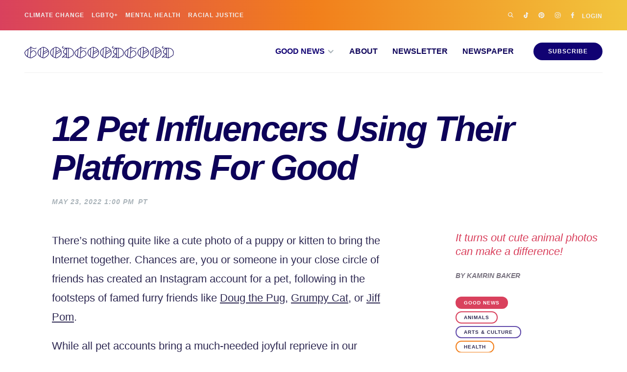

--- FILE ---
content_type: text/html
request_url: https://www.goodgoodgood.co/articles/pet-influencers
body_size: 17661
content:
<!DOCTYPE html><!-- Last Published: Sun Jan 11 2026 23:51:13 GMT+0000 (Coordinated Universal Time) --><html data-wf-domain="www.goodgoodgood.co" data-wf-page="64d68768d34289b1be68919f" data-wf-site="5f60fb7c410ff4ad7027e270" lang="en" data-wf-collection="64d68768d34289b1be689162" data-wf-item-slug="pet-influencers"><head><meta charset="utf-8"/><title>12 Pet Influencers Using Their Platforms For Good</title><meta content="Some of your favorite pet influencers are not just taking over your TikTok &quot;FYP,&quot; but they&#x27;re also making the world a better place. Read more..." name="description"/><meta content="12 Pet Influencers Using Their Platforms For Good" property="og:title"/><meta content="Some of your favorite pet influencers are not just taking over your TikTok &quot;FYP,&quot; but they&#x27;re also making the world a better place. Read more..." property="og:description"/><meta content="https://cdn.prod.website-files.com/5f6cc9cd16d59d990c8fca33/628b033f1c1b3d7740243303_animal-pet-influencers-doing-good.jpg" property="og:image"/><meta content="12 Pet Influencers Using Their Platforms For Good" property="twitter:title"/><meta content="Some of your favorite pet influencers are not just taking over your TikTok &quot;FYP,&quot; but they&#x27;re also making the world a better place. Read more..." property="twitter:description"/><meta content="https://cdn.prod.website-files.com/5f6cc9cd16d59d990c8fca33/628b033f1c1b3d7740243303_animal-pet-influencers-doing-good.jpg" property="twitter:image"/><meta property="og:type" content="website"/><meta content="summary_large_image" name="twitter:card"/><meta content="width=device-width, initial-scale=1" name="viewport"/><meta content="hpVWuYhnpjVoQAOV30xTl8v2S9bwY_Rluf5ifZCIQxU" name="google-site-verification"/><link href="https://cdn.prod.website-files.com/5f60fb7c410ff4ad7027e270/css/goodgoodgoodco.shared.ed88254e3.min.css" rel="stylesheet" type="text/css" integrity="sha384-7YglTjkNYAw1Gs75gOPT4acAA70EMDnlXVIW6KFmiIBy6QvskN+9//sypiyoQyM/" crossorigin="anonymous"/><link href="https://cdn.prod.website-files.com/5f60fb7c410ff4ad7027e270/css/goodgoodgoodco.64d68768d34289b1be68919f-89637400e.min.css" rel="stylesheet" type="text/css" integrity="sha384-AptsMpYOTvYNjB1rwRz4QsCTqHsV/SkZJIs7WZwqsc0R5qIJ2H2DeOOkySqrubJR" crossorigin="anonymous"/><script type="text/javascript">!function(o,c){var n=c.documentElement,t=" w-mod-";n.className+=t+"js",("ontouchstart"in o||o.DocumentTouch&&c instanceof DocumentTouch)&&(n.className+=t+"touch")}(window,document);</script><link href="https://cdn.prod.website-files.com/5f60fb7c410ff4ad7027e270/60d4db99b5c4b28208f232d7_favicon.png" rel="shortcut icon" type="image/x-icon"/><link href="https://cdn.prod.website-files.com/5f60fb7c410ff4ad7027e270/60d4db9d08626d68f55a0e27_webclip.png" rel="apple-touch-icon"/><link href="https://www.goodgoodgood.co/articles/pet-influencers" rel="canonical"/><link href="rss.xml" rel="alternate" title="RSS Feed" type="application/rss+xml"/><script async="" src="https://www.googletagmanager.com/gtag/js?id=G-VXCEPS3NDR"></script><script type="text/javascript">window.dataLayer = window.dataLayer || [];function gtag(){dataLayer.push(arguments);}gtag('set', 'developer_id.dZGVlNj', true);gtag('js', new Date());gtag('config', 'G-VXCEPS3NDR');</script><!-- Mediavine -->
<script type="text/javascript" async="async" data-noptimize="1" data-cfasync="false" src="//scripts.mediavine.com/tags/good-good-good.js"></script>
<meta http-equiv="Content-Security-Policy" content="block-all-mixed-content" />

<link rel="alternate" type="application/rss+xml" href="https://www.goodgoodgood.co/articles/rss.xml">

<script defer data-domain="goodgoodgood.co" src="https://plausible.io/js/script.revenue.exclusions.js" data-exclude="/articles/*"></script><script type="application/ld+json">
    {
      "@context": "https://schema.org",
      "@type": "NewsArticle",
      "headline": "12 Pet Influencers Using Their Platforms For Good",
			"datePublished": "2022-05-23T13:00:00-07:00",
			"dateModified": "",
      "image": "https://cdn.prod.website-files.com/5f6cc9cd16d59d990c8fca33/628b033f1c1b3d7740243303_animal-pet-influencers-doing-good.jpg",
      "isAccessibleForFree": true,
      "author": [{
          "@type": "Person",
          "name": "Kamrin Baker",
          "url": "https://www.goodgoodgood.co/contributors/kamrin-baker"
     	}]
    }
    </script>
    
   <script type="application/ld+json">
    {
    
      "@context": "https://schema.org",
  "@type": "NewsMediaOrganization",
  "name": "Good Good Good",
  "alternateName": [ "Good Good Good Co",
  	"Good Good",
    "goodgoodgoodco",
    "Sounds Good",
    "Good News Co",
    "Good News Letter",
    "Good News Paper",
    "GoodGoodGood Co",
    "Goodnewspaper",
    "Goodnewsletter" ],
  "legalName" : "Good Good Good, LLC",
  "url": "https://www.goodgoodgood.co",
  "logo": "https://global-uploads.webflow.com/5f60fb7c410ff4ad7027e270/618631ccf9e6f5f73e7715bf_Good-Good-Good-Logo.jpg",
  "sameAs": [ "https://www.facebook.com/goodgoodgoodco",
    "https://www.twitter.com/goodgoodgood",
    "https://www.youtube.com/c/goodgoodgood",
    "https://g.co/kgs/GSKw5w",
    "https://www.linkedin.com/company/goodgoodgood",
    "https://www.pinterest.com/goodgoodgoodco",
    "https://www.tiktok.com/@goodgoodgoodco"]
}
</script>

    
<script type="application/ld+json">
{
  "@context": "https://schema.org/", 
  "@type": "BreadcrumbList", 
  "itemListElement": [{
    "@type": "ListItem", 
    "position": 1, 
    "name": "Good News",
    "item": "https://www.goodgoodgood.co/section/good-news"  
  },{
    "@type": "ListItem", 
    "position": 2, 
    "name": "Animals",
    "item": "https://www.goodgoodgood.co/impact/animals"  
  }]
}
</script>

<!-- ConvertKit Recommendations -->
<script src="https://goodgoodgood.ck.page/MowGL2BpqIVppj5pVOQj-recommendations.js" async="async"></script>


<!-- Twitter -->
<meta name="twitter:card" content="summary_large_image">
<meta name="twitter:title" content="12 Pet Influencers Using Their Platforms For Good">
<meta name="twitter:description" content="Some of your favorite pet influencers are not just taking over your TikTok &quot;FYP,&quot; but they&#39;re also making the world a better place. Read more...">
<meta name="twitter:site" content="@goodgoodgood">
<meta name="twitter:image:src" content="https://cdn.prod.website-files.com/5f6cc9cd16d59d990c8fca33/628b033f1c1b3d7740243303_animal-pet-influencers-doing-good.jpg">
<!-- Twitter - Article -->
<!-- Open Graph general (Facebook, Pinterest & Google+) -->
<meta name="og:title" content="12 Pet Influencers Using Their Platforms For Good">
<meta name="og:description" content="Some of your favorite pet influencers are not just taking over your TikTok &quot;FYP,&quot; but they&#39;re also making the world a better place. Read more...">
<meta name="og:image" content="https://cdn.prod.website-files.com/5f6cc9cd16d59d990c8fca33/628b033f1c1b3d7740243303_animal-pet-influencers-doing-good.jpg">
<meta name="og:url" content="https://www.goodgoodgood.co/articles/pet-influencers">
<meta name="og:site_name" content="Good Good Good">
<meta name="og:locale" content="en_US">
<meta name="fb:admins" content="425221027816260">
<meta name="og:type" content="article">
<!-- Open Graph - Article -->
<meta name="article:section" content="Animals">
<meta name="article:published_time" content="2022-05-23T13:00:00-07:00">
<meta name="article:author" content="Kamrin Baker">
<meta name="article:modified_time" content="">

<meta name="robots" content="max-image-preview:large">

<link rel="alternate" type="application/rss+xml" href="https://www.goodgoodgood.co/articles/rss.xml"><script type="text/javascript">window.__WEBFLOW_CURRENCY_SETTINGS = {"currencyCode":"USD","symbol":"$","decimal":".","fractionDigits":2,"group":",","template":"{{wf {&quot;path&quot;:&quot;symbol&quot;,&quot;type&quot;:&quot;PlainText&quot;\\} }} {{wf {&quot;path&quot;:&quot;amount&quot;,&quot;type&quot;:&quot;CommercePrice&quot;\\} }} ","hideDecimalForWholeNumbers":true};</script></head><body class="body"><div class="hidden-script-container"></div><div data-collapse="small" data-animation="default" data-duration="400" data-doc-height="1" data-easing="ease" data-easing2="ease" role="banner" class="navbar w-nav"><div class="w-embed"><style>
* {
  -webkit-font-smoothing: antialiased;
}
  

</style></div><form action="/search" id="search-nav" data-w-id="c7202c92-22ec-cf58-54c8-4d4e025ed2c3" class="search-nav w-form"><div class="search-wrapper"><input class="search-input w-input" maxlength="256" name="query" placeholder="search..." type="search" id="search" required=""/><input type="submit" class="button-secondary no-margin w-button" value="Go"/></div></form><div class="secondary-nav-container"><div class="secondary-nav-inner-container"><a href="/good-news/environment" class="utility-text-nav-link">Climate Change</a><div class="popular-nav w-dyn-list"><div role="list" class="popular-nav-collection-list w-dyn-items"><div role="listitem" class="popular-nav-collection-item w-dyn-item"><a href="/impact/lgbtq" class="utility-text-nav-link">LGBTQ+</a></div><div role="listitem" class="popular-nav-collection-item w-dyn-item"><a href="/impact/mental-health" class="utility-text-nav-link">Mental Health</a></div><div role="listitem" class="popular-nav-collection-item w-dyn-item"><a href="/impact/racial-justice" class="utility-text-nav-link">Racial Justice</a></div></div></div><div class="utility-nav"><div class="social"><a data-w-id="2dee93c2-9745-a680-d27c-354eb61fc9f1" href="#" class="search-icon-wrapper w-inline-block"><img src="https://cdn.prod.website-files.com/5f60fb7c410ff4ad7027e270/5f6cc86aeb5b7e61414fb1b5_search.svg" loading="lazy" width="12" height="12" alt="Search" data-w-id="2dee93c2-9745-a680-d27c-354eb61fc9f2" class="search-icon-header"/></a><a href="https://www.tiktok.com/@goodgoodgoodco" target="_blank" class="w-inline-block"><img src="https://cdn.prod.website-files.com/5f60fb7c410ff4ad7027e270/60d4d7d6673fddf1551b9baf_tiktok-light.svg" loading="lazy" width="10" height="12" alt="TikTok" class="social-icon-header"/></a><a href="https://www.pinterest.com/goodgoodgoodco/" target="_blank" class="w-inline-block"><img src="https://cdn.prod.website-files.com/5f60fb7c410ff4ad7027e270/60d4d7d61b65f227d379d49a_pinterest-light.svg" loading="lazy" width="13" height="12" alt="Pinterest" class="social-icon-header"/></a><a href="http://instagram.com/goodgoodgoodco" target="_blank" class="w-inline-block"><img src="https://cdn.prod.website-files.com/5f60fb7c410ff4ad7027e270/5f6cc86a3a0e853f17a036cf_instagram.svg" loading="lazy" width="13" height="12" alt="Instagram" class="social-icon-header"/></a><a href="http://facebook.com/goodgoodgoodco" target="_blank" class="w-inline-block"><img src="https://cdn.prod.website-files.com/5f60fb7c410ff4ad7027e270/5f6cc86a77bb07b15cfb7b56_facebook.svg" loading="lazy" width="8" height="12" alt="Facebook" class="social-icon-header"/></a></div><a href="/home" class="utility-nav-login">Login</a></div></div></div><div class="main-nav-container"><a href="/" class="brand-mobile w-nav-brand"><img src="https://cdn.prod.website-files.com/5f60fb7c410ff4ad7027e270/5f848b0f29db7d0c8c9a790e_ggg-logolight.svg" loading="eager" height="25" width="305" alt="Good Good Good " class="nav-logo"/></a><a href="/" class="brand w-nav-brand"><img src="https://cdn.prod.website-files.com/5f60fb7c410ff4ad7027e270/5f762a6439b82853cae8d165_ggg-logo.svg" loading="eager" width="305" height="25" alt="Good Good Good " class="nav-logo"/></a><nav role="navigation" class="nav-menu w-nav-menu"><div data-hover="false" data-delay="0" class="dropdown w-dropdown"><div class="dropdown-toggle w-dropdown-toggle"><div class="icon w-icon-dropdown-toggle"></div><div class="main-nav-dropdown">Good News</div></div><nav class="dropdown-list w-dropdown-list"><div class="dropdown-flex"><div class="dropdown-collection-wrapper w-dyn-list"><div role="list" class="dropdown-collection-list w-dyn-items"><div role="listitem" class="dropdown-collection-item w-dyn-item"><a href="/impact/animals" class="dropdown-link w-dropdown-link">Animals</a></div><div role="listitem" class="dropdown-collection-item w-dyn-item"><a href="/impact/art-creativity" class="dropdown-link w-dropdown-link">Arts &amp; Culture</a></div><div role="listitem" class="dropdown-collection-item w-dyn-item"><a href="/impact/businesses-doing-good" class="dropdown-link w-dropdown-link">Businesses Doing Good</a></div><div role="listitem" class="dropdown-collection-item w-dyn-item"><a href="/impact/environment" class="dropdown-link w-dropdown-link">Environment</a></div></div></div><div class="dropdown-collection-wrapper w-dyn-list"><div role="list" class="dropdown-collection-list w-dyn-items"><div role="listitem" class="dropdown-collection-item w-dyn-item"><a href="/impact/faith" class="dropdown-link w-dropdown-link">Faith</a></div><div role="listitem" class="dropdown-collection-item w-dyn-item"><a href="/impact/democracy" class="dropdown-link w-dropdown-link">Governments Doing Good</a></div><div role="listitem" class="dropdown-collection-item w-dyn-item"><a href="/impact/health" class="dropdown-link w-dropdown-link">Health</a></div><div role="listitem" class="dropdown-collection-item w-dyn-item"><a href="/impact/holidays" class="dropdown-link w-dropdown-link">Holidays</a></div></div></div><div class="dropdown-collection-wrapper w-dyn-list"><div role="list" class="dropdown-collection-list w-dyn-items"><div role="listitem" class="dropdown-collection-item w-dyn-item"><a href="/impact/human-rights" class="dropdown-link w-dropdown-link">Human Rights</a></div><div role="listitem" class="dropdown-collection-item w-dyn-item"><a href="/impact/lgbtq" class="dropdown-link w-dropdown-link">LGBTQ+</a></div><div role="listitem" class="dropdown-collection-item w-dyn-item"><a href="/impact/mental-health" class="dropdown-link w-dropdown-link">Mental Health</a></div><div role="listitem" class="dropdown-collection-item w-dyn-item"><a href="/impact/people-doing-good" class="dropdown-link w-dropdown-link">People Doing Good</a></div></div></div><div class="dropdown-collection-wrapper w-dyn-list"><div role="list" class="dropdown-collection-list w-dyn-items"><div role="listitem" class="dropdown-collection-item w-dyn-item"><a href="/impact/racial-justice" class="dropdown-link w-dropdown-link">Racial Justice</a></div><div role="listitem" class="dropdown-collection-item w-dyn-item"><a href="/impact/refugees" class="dropdown-link w-dropdown-link">Refugees</a></div><div role="listitem" class="dropdown-collection-item w-dyn-item"><a href="/impact/technology-innovation" class="dropdown-link w-dropdown-link">Tech &amp; Innovation</a></div><div role="listitem" class="dropdown-collection-item w-dyn-item"><a href="/impact/war-conflict" class="dropdown-link w-dropdown-link">War &amp; Conflict</a></div></div></div><div class="dropdown-flyout-last-column"><a href="/goodnews" class="dropdown-nav-cta">Today’s Good News »</a></div></div></nav></div><a href="/about" class="main-nav-text w-nav-link">About</a><a href="/goodnewsletter" class="main-nav-text w-nav-link">Newsletter</a><a href="/goodnewspaper" class="main-nav-text w-nav-link">Newspaper</a><a href="https://www.goodgoodgood.co/search?query=good+news" class="main-nav-text search-trigger w-nav-link">Search</a><a href="/goodnewspaper/subscribe" class="nav-button w-button">Subscribe</a></nav><div class="menu-button w-nav-button"><div class="mobile-nav-icon w-icon-nav-menu"></div></div></div></div><div class="section-indented"><div class="title"><h1 class="article-title">12 Pet Influencers Using Their Platforms For Good</h1><div class="dateline"><div class="date-header"><div class="h2toh5 w-condition-invisible">Published:</div><div class="h2toh5">May 23, 2022 1:00 PM</div><div class="h2toh5">PT</div></div><div class="date-header"><div class="h2toh5 w-condition-invisible">Updated:</div><div class="h2toh5 w-condition-invisible w-dyn-bind-empty"></div></div></div></div><h4 class="article-disclosure-header w-dyn-bind-empty"></h4><article class="article-body article-header-mini-text w-condition-invisible w-dyn-bind-empty w-richtext"></article><img loading="eager" width="1180" height="618" src="https://cdn.prod.website-files.com/5f6cc9cd16d59d990c8fca33/628b033f1c1b3d7740243303_animal-pet-influencers-doing-good.jpg" alt="A collage of the most impactful pet influencers, including dogs, cats, and other animals" sizes="100vw" srcset="https://cdn.prod.website-files.com/5f6cc9cd16d59d990c8fca33/628b033f1c1b3d7740243303_animal-pet-influencers-doing-good-p-500.jpeg 500w, https://cdn.prod.website-files.com/5f6cc9cd16d59d990c8fca33/628b033f1c1b3d7740243303_animal-pet-influencers-doing-good.jpg 1250w" class="featured-image-article-page w-condition-invisible"/><div id="article" class="article"><article class="article-body w-richtext"><p>There’s nothing quite like a cute photo of a puppy or kitten to bring the Internet together. Chances are, you or someone in your close circle of friends has created an Instagram account for a pet, following in the footsteps of famed furry friends like <a href="https://dougthepug.com/" target="_blank">Doug the Pug</a>, <a href="https://www.grumpycats.com/" target="_blank">Grumpy Cat</a>, or <a href="https://www.instagram.com/jiffpom/" target="_blank">Jiff Pom</a>. </p><p>While all pet accounts bring a much-needed joyful reprieve in our chronically online existence, some of these accounts have gone beyond “feel good” and into that “real good” world. </p><p>Whether it’s supporting other animal welfare efforts, giving us a new language to talk about our day (ahem, it’s definitely <a href="https://www.tiktok.com/@jongraz/video/7090544832204066090?is_copy_url=1&amp;is_from_webapp=v1&amp;lang=en" target="_blank">a Bones Day</a>), or raising funds to fight childhood cancer, many of our favorite animal influencers are using their followings to help others and do more good.</p><p><strong>Meet these animal influencers (or animal-loving influencers!) who are bringing us more smiles — and are actively making the world a better place.</strong></p><p>‍</p><h2><strong><em>Meet These Inspiring Animal Influencers Giving Back:</em></strong></h2><h3><strong><em>The Best Dog Influencers Who Give Back</em></strong></h3><h4><a href="https://twitter.com/dog_rates" target="_blank"><em>WeRateDogs (@dog_rates on Twitter)</em></a></h4><p><strong>Followers: 9.2+ million</strong></p><figure style="max-width:680px" class="w-richtext-align-normal w-richtext-figure-type-image"><div><img src="https://cdn.prod.website-files.com/5f6cc9cd16d59d990c8fca33/62868ffcf2eb1d00fe796d73_pet-influencers-2.jpg" loading="lazy" alt=""/></div><figcaption>Photograph via Instagram</figcaption></figure><p>With <a href="https://twitter.com/dog_rates" target="_blank">over 9 million Twitter followers</a>, you’ve likely stumbled across at least one official dog rating by <a href="https://www.goodgoodgood.co/articles/popular-twitter-account-weratedogs-raises-hundreds-of-thousands-of-dollars-for-pets">WeRateDogs</a>, the Internet’s unofficial purveyor of all the dog photos. </p><p>Created by Matt Nelson in 2015 <a href="https://www.goodgoodgood.co/podcast/weilding-twitter-as-a-joy-outlet-we-rate-dogs-matt-nelson-podcast-interview">with the goal to make people smile</a>, the account awards ratings to Very Good Boys and Girls that usually exceed 10/10 (with very highly coveted <a href="https://twitter.com/dog_rates/status/1484586563174420482" target="_blank">15/10s reserved for especially outstanding dogs)</a>.</p><p>After gaining some serious traction, Nelson realized the platform could be used to help dogs in need. As quickly as his following skyrocketed, he began promoting a GoFundMe campaign every Friday for a dog in need of financial support. Together, the community has raised over $2 million to pay for dogs’ medical bills. <a href="https://airtable.com/shrELxypac4qR94uP" target="_blank">Dog parents can apply</a> by sharing their campaigns via a digital form.  </p><p>Additionally, Nelson started the <a href="https://15outof10.org/" target="_blank">15/10 Foundation</a>, which raises funds to <a href="/articles/reasons-to-adopt-a-dog">support adoptable dogs</a> &quot;whose behavioral or medical needs prevent them from finding their happily ever after.&quot;</p><p>Supporters can make a one-time donation or become members to <a href="https://15outof10.org/donor-options/" target="_blank">sponsor dogs</a> in need of loving homes. </p><p><a href="https://www.goodgoodgood.co/articles/popular-twitter-account-weratedogs-raises-hundreds-of-thousands-of-dollars-for-pets"><em>Read our full feature article on WeRateDogs’ positive impact</em></a></p><p>‍</p><h4><a href="https://www.instagram.com/itsdougthepug/" target="_blank"><em>Doug The Pug (@itsdougthepug on Instagram)</em></a></h4><p><strong>Followers: 3.8+ million</strong></p><figure style="max-width:680px" class="w-richtext-align-normal w-richtext-figure-type-image"><div><img src="https://cdn.prod.website-files.com/5f6cc9cd16d59d990c8fca33/628690925ce9f1d3500e6feb_pet-influencers-7.jpg" loading="lazy" alt=""/></div><figcaption>Photograph via Instagram</figcaption></figure><p><a href="https://www.instagram.com/itsdougthepug/" target="_blank">Doug the Pug</a>, the little Nashville-based, potato-shaped prince with nearly four million Instagram followers, recently launched the Doug The Pug Foundation. </p><p>After taking Doug to visit cancer patients at a local children’s hospital, his parents — <a href="https://www.instagram.com/lesliemosier/" target="_blank">Leslie Mosier</a> and <a href="https://www.instagram.com/robchianelli/" target="_blank">Rob Chianelli</a> —  realized the real reason behind Doug’s social media stardom, and launched <a href="https://www.goodgoodgood.co/articles/doug-the-pug-foundation">the Doug The Pug Foundation</a>, which supports children and families battling pediatric cancer. </p><p>“Doug has this very beautiful quality of knowing who needs the most love,” Mosier said. “We realized we could actually use Doug’s social platform to raise good money to help these kids.” </p><p>In addition to hospital visits, the foundation raises funds for children and families who need financial support and gives them direct assistance to cover expenses of any kind. </p><p>“There is always going to be a dark side of the Internet, and we all have the power to be the good side of the Internet,” Mosier said. “And Doug has really brought that out in us.”</p><p><a href="https://www.goodgoodgood.co/articles/doug-the-pug-foundation"><em>Read our full feature article on Doug the Pug’s positive impact</em></a></p><p>‍</p><h4><a href="https://www.instagram.com/thedogist/" target="_blank"><em>The Dogist (@thedogist on Instagram)</em></a></h4><p><strong>Followers: 4.1+ million</strong></p><figure style="max-width:680px" class="w-richtext-align-normal w-richtext-figure-type-image"><div><img src="https://cdn.prod.website-files.com/5f6cc9cd16d59d990c8fca33/628690cff3d0037295951c69_pet-influencers-12.jpg" loading="lazy" alt=""/></div><figcaption>Photograph via Instagram</figcaption></figure><p>The dog-friendly equivalent to Humans of New York, <a href="https://www.instagram.com/thedogist/" target="_blank">The Dogist</a> is the brainchild (erm, fur child?) of <a href="https://www.instagram.com/EliasWF/" target="_blank">Elias Weiss Friedman</a>. With over four million Instagram followers, the platform has grown in spades since its inception in 2013, now adding a philanthropic arm: <a href="https://shop.thedogist.com/products/the-dogist-fund" target="_blank">The Dogist Fund</a>. </p><p>The fund serves worldwide nonprofit efforts for dog rescue and rehabilitation through donations, merchandise sales, and volunteer opportunities. In 2021, givers raised over $70,000 for dogs in need. </p><p>On Instagram, The Dogist also shares <a href="https://www.instagram.com/p/CcyImJ3rMF6/" target="_blank">success stories</a> of dogs adopted through the organizations supported by The Dogist Fund.</p><p>‍</p><h4><a href="https://www.instagram.com/joshthedoodle/channel/?hl=en" target="_blank"><em>Josh The Doodle (@joshthedoodle on Instagram)</em></a></h4><p><strong>Followers: 299,000+</strong></p><figure style="max-width:680px" class="w-richtext-align-normal w-richtext-figure-type-image"><div><img src="https://cdn.prod.website-files.com/5f6cc9cd16d59d990c8fca33/628690e4837ba67792b506c8_pet-influencers-11.jpg" loading="lazy" alt=""/></div><figcaption>Photograph via Instagram</figcaption></figure><p>Josh is a golden doodle on a mission to spread awareness and acceptance for canines with disabilities. He and his “service human” Kimberly started the <a href="https://www.belikejosh.org/" target="_blank">Be Like Josh Foundation</a>, which specializes in the rescue, rehabilitation, and advocacy of dogs with neurological disabilities. </p><p>Through <a href="http://belikejosh.org/adopt" target="_blank">adoption</a> and <a href="https://www.belikejosh.org/foster" target="_blank">fostering</a>, physical therapy, mobility aids, and behavioral training, the foundation supports all kinds of diverse dogs and gives them and their humans the tools they need to thrive in loving homes. </p><p>“We like to empower our adopters, and in turn, they empower the dogs that they adopt from us,” the Be Like Josh Foundation website reads. “Each dog should be set up for success, supported, and empowered. We also provide support to our adopters by coaching them on how to welcome a pet with special abilities and by building lasting relationships with the adoptive families in the process.”</p><p>‍</p><h4><a href="https://www.tiktok.com/@jongraz?lang=en" target="_blank"><em>Noodle The Pug &amp; Jonathan Graziano (@jongraz on TikTok)</em></a></h4><p><strong>Followers: 4.5+ million</strong></p><figure style="max-width:680px" class="w-richtext-align-normal w-richtext-figure-type-image"><div><img src="https://cdn.prod.website-files.com/5f6cc9cd16d59d990c8fca33/628690ffadba4d21009ae206_pet-influencers-5.jpg" loading="lazy" alt=""/></div><figcaption>Photograph via Instagram</figcaption></figure><p>Famous for their <a href="https://www.tiktok.com/@jongraz/video/7093512814798703915?is_copy_url=1&amp;is_from_webapp=v1&amp;lang=en" target="_blank">“bones or no bones” series</a>, where owner Jonathan Graziano wakes his sleepy geriatric pug, Noodle, every morning, this duo has quickly risen to TikTok stardom.</p><p>(Don’t worry about any pug competition here; <a href="https://www.instagram.com/p/CcA5Wu2DcVE/" target="_blank">Doug the Pug and Noodle are friends</a>!)</p><p>With that fame has come a slew of opportunities; from a <a href="https://www.simonandschuster.com/books/Noodle-and-the-No-Bones-Day/Jonathan-Graziano/9781665927109" target="_blank">children’s book</a>, to countless brand deals, and <a href="https://www.washingtonpost.com/technology/2021/10/28/bones-noodle-pug-influencers/" target="_blank">media features</a>. Folks dressed up as a no bones Noodle for Halloween, and his <a href="https://noodleofficial.threadless.com/" target="_blank">official merch store</a> churns out on-brand products faster than he can lay back down in bed. </p><p>However, Graziano’s main goal in Noodle’s pup platform is to encourage folks to adopt older dogs. In fact, the state of New York even <a href="https://www.instagram.com/p/CWrE6uKPrIf/" target="_blank">proclaimed an official “Adopt A Senior Pet Month”</a> in November of 2021, thanks to Noodle’s influence. </p><p>“I adopted Noodle at seven and a half years old, which is a lot older than most people adopt their pets,” Graziano <a href="https://www.nysenate.gov/newsroom/press-releases/samra-g-brouk/senator-brouk-issues-proclamation-noodle-pug-observance-senior" target="_blank">shared with the New York State Senate</a>. “I’m so happy that what we have been doing has been resonating with people. I would encourage anyone who is considering adopting a pet to consider adopting an older pet, because they have just as much love to give you.”</p><p>Graziano and Noodle also send donations to various <a href="https://www.instagram.com/p/CWGeLfoLIvB/" target="_blank">organizations supporting senior dogs</a>. </p><p>Update: Noodle passed away at the end of 2022. The internet is mourning, but fans are consoling one another with the reminder that Noodle would want us to honor his life by having “bones days.”</p><p>‍</p><h3><strong><em>Cat Influencers Making The World A Better Place</em></strong></h3><h4><a href="https://www.instagram.com/iamlilbub/" target="_blank"><em>Lil BUB (@iamlilbub on Instagram)</em></a></h4><p><strong>Followers: 2.4+ million</strong></p><figure style="max-width:680px" class="w-richtext-align-normal w-richtext-figure-type-image"><div><img src="https://cdn.prod.website-files.com/5f6cc9cd16d59d990c8fca33/628691e1ca2f4a23ae995e95_pet-influencers-9.jpg" loading="lazy" alt=""/></div><figcaption>Photograph via Instagram</figcaption></figure><p><a href="https://lilbub.com/" target="_blank">Lil BUB</a>, though now in cat heaven, continues to make a big impact. The cat, who passed away in 2019, was known for her pronounced features, with big green eyes and a small wagging tongue. </p><p>She was a disabled cat who had a number of lifelong conditions, but despite her challenges, lived a pampered life — and ultimately amassed a major social media following. </p><p>Her human, Mike Bridavsky, was inspired by her personality and spunk and decided to start <a href="https://www.goodjobbub.org/" target="_blank">Lil BUB’s Big Fund</a>. </p><p>The Fund was born out of a desire to advocate for special needs companion animals and build a community celebrating the human-animal bond. The fund <a href="https://www.goodjobbub.org/grant-guidelines/" target="_blank">provides grants to shelters</a> and creates special needs foster program initiatives around the country.  </p><p>Prior to her passing, BUB’s platform raised over $700,000 for animal welfare and continues to do this work to honor her legacy. Lil BUB’s Instagram page is still active, but so is her brother’s: <a href="https://www.instagram.com/itsmistermarbles/" target="_blank">Mister Marbles</a>, another adorable, unique cat. </p><p>‍</p><h4><a href="https://www.instagram.com/rexiecat/?igshid=YmMyMTA2M2Y=" target="_blank"><em>Rexie Cat (@rexiecat on Instagram)</em></a></h4><p><strong>Followers: 657,000+</strong></p><figure style="max-width:680px" class="w-richtext-align-normal w-richtext-figure-type-image"><div><img src="https://cdn.prod.website-files.com/5f6cc9cd16d59d990c8fca33/628691cf3a6bdc52b39702a9_pet-influencers-4.jpg" loading="lazy" alt=""/></div><figcaption>Photograph via Instagram</figcaption></figure><p>Rexie Cat is a self-proclaimed <a href="https://www.instagram.com/p/CUm4FANKAMp/" target="_blank">“living cat emoji”</a> with distinct facial expressions that make for adorable social media content. Rexie is also a “handicat,” and only has two working feet. His social media platform, curated by his owner, Dasha, creates visibility for disabled cats and encourages folks to adopt pets who may need just a bit more love.</p><p>Showing glimpses <a href="https://www.instagram.com/p/CMuX5PEnz-i/" target="_blank">behind the scenes into Rexie’s care</a>, or just tidbits of his <a href="https://www.instagram.com/p/CKGnaz2HowO/" target="_blank">fun-loving personality</a>, Dasha hopes his page empowers people to save disabled animals.</p><p>“They’re always determined and are full of strong spirit, so it’s plain wrong to put them down,” Dasha shared with <a href="https://moderncat.com/articles/handicat-hero/" target="_blank">Modern Cat</a>. “People often are in such a hurry to put them down, but these cats are a great example of how you can overcome difficulties and enjoy life, even if you fall short physically a little.” </p><p>‍</p><h4><a href="https://www.instagram.com/monty_happiness/?utm_source=ig_embed&amp;ig_rid=9cf39944-8f35-4754-9c89-d13cecd0d3cc" target="_blank"><em>Monty &amp; Molly (@monty_happiness on Instagram)</em></a></h4><p><strong>Followers: 663,000+</strong></p><figure style="max-width:680px" class="w-richtext-align-normal w-richtext-figure-type-image"><div><img src="https://cdn.prod.website-files.com/5f6cc9cd16d59d990c8fca33/628691b52ed47f697028f2cb_pet-influencers-1.jpg" loading="lazy" alt=""/></div><figcaption>Photograph via Instagram</figcaption></figure><p>Monty and Molly are two fabulous felines who live with chromosomal abnormalities, making them look slightly different from typical cats. These abnormalities also contribute to other health conditions, like diabetes. </p><p>Their mom, Fenjah Mogensen, shares their daily adventures on platforms like <a href="https://www.instagram.com/p/CaVLfyUK716/" target="_blank">Instagram</a> and <a href="https://www.tiktok.com/@montyandmolly?lang=en" target="_blank">TikTok</a>, hoping to encourage others to love and adopt other cats with disabilities.</p><p>That’s not it, though! Mogensen recently launched a platform called <a href="https://mybestfriend.cat/" target="_blank">My Best Friend</a>, which is an app (still in beta testing) that will allow those who live with mental health conditions such as anxiety, depression, ADHD, OCD, and panic attacks, to access resources and assistance. </p><p>The app will include <a href="/articles/mood-words">mood</a> trackers and a journal, informational and <a href="https://www.instagram.com/p/Ca-CUnOop7o/" target="_blank">relaxation videos</a>, and a “panic button” for instant help in the event of a panic attack. Inspired by her companionship with Monty and Molly, Fenjah wanted people to be able to always have a best friend by their side. </p><p>‍</p><h4><a href="https://www.tiktok.com/@angrafus3" target="_blank"><em>Mackenzie the Cat + Her Human, Angela (@angrafus3 on TikTok)</em></a></h4><p><strong>Followers: 535,000+</strong></p><figure style="max-width:680px" class="w-richtext-align-normal w-richtext-figure-type-image"><div><img src="https://cdn.prod.website-files.com/5f6cc9cd16d59d990c8fca33/6286919882abdcdf4a1bcda7_pet-influencers-8.jpg" loading="lazy" alt=""/></div><figcaption>Photograph via Instagram</figcaption></figure><p>Angela Rafuse inherited her grandfather’s cat, Mackenzie, when he passed away in 2019. She quickly fell in love with her temperamental personality and began sharing <a href="https://www.tiktok.com/@angrafus3/video/7093509055875910917?is_copy_url=1&amp;is_from_webapp=v1" target="_blank">videos of Mackenzie</a> on TikTok, gaining traction and adoration from cat lovers everywhere.</p><p>Rafuse realized that she wasn’t alone in her story and wanted to help seniors or those living with terminal illnesses find second loving homes for their pets, instead of sending these beloved animals to shelters. <a href="https://www.mygrandfatherscat.ca/" target="_blank">My Grandfather’s Cat</a> was born — <a href="https://www.tiktok.com/@mygrandfatherscat/video/6964520309311409413?is_copy_url=1&amp;is_from_webapp=v1&amp;lang=en" target="_blank">launched on Rafuse’s grandfather’s birthday in 2021</a>. </p><p>In the first six months of operating, the organization <a href="https://www.mygrandfatherscat.ca/story" target="_blank">helped more than 25 cats and dogs find second forever homes</a>, growing into a team of 10 volunteers across Canada. In February of 2022, Rafuse’s mission was turned into a registered charity by the Canadian government. </p><p>Rafuse and volunteers organize new, loving homes for these animals before their owners pass on, though the goal is to keep them in their first owners’ care for as long as possible. Adoptables and their new potential caregivers are heavily vetted to ensure <a href="https://www.mygrandfatherscat.ca/adoption-process" target="_blank">a smooth adoption</a>. </p><p>“Through sharing videos of Mackenzie on <a href="https://www.tiktok.com/@angrafus3" target="_blank">TikTok</a>, I heard countless stories of how many seniors worried about what would happen to their pets when they moved to a retirement home or, heaven forbid, passed away,” Rafuse writes on the My Grandfather’s Cat website. “I’ve always believed you can be the change you want to see in the world, and My Grandfather’s Cat is the embodiment of that. We are making a difference, one adoptable at a time.”</p><p>‍</p><h3><strong><em>“Wild” Animal Influencers Using Their Platforms for Good</em></strong></h3><h4><a href="https://www.instagram.com/juniperfoxx/" target="_blank"><em>Juniper Foxx (@juniperfoxx on Instagram)</em></a></h4><p><strong>Followers: 3+ million</strong></p><figure style="max-width:680px" class="w-richtext-align-normal w-richtext-figure-type-image"><div><img src="https://cdn.prod.website-files.com/5f6cc9cd16d59d990c8fca33/6286912574dcf50d8aa188e8_pet-influencers-3.jpg" loading="lazy" alt=""/></div><figcaption>Photograph via Instagram</figcaption></figure><p>Juniper is a North American red fox living in a home full of <a href="https://www.juniperfoxx.com/residents" target="_blank">other rescued exotic animals</a>, like other foxes, possums, and sugar gliders. Their adventures are <a href="https://www.instagram.com/juniperfoxx/" target="_blank">well-documented on Instagram</a>, where they have over three million followers. </p><p>Their caretakers <a href="https://www.juniperfoxx.com/" target="_blank">raise funds and foster</a> other adoptable animals, spreading information and resources, all while providing vet care, housing, and proper diets for neglected and injured exotic animals. </p><p>‍</p><h4><a href="https://www.instagram.com/hamlet_the_piggy/" target="_blank"><em>Hamlet The Piggy (@hamlet_the_piggy on Instagram)</em></a></h4><p><strong>Followers: 330,000+</strong></p><figure style="max-width:680px" class="w-richtext-align-normal w-richtext-figure-type-image"><div><img src="https://cdn.prod.website-files.com/5f6cc9cd16d59d990c8fca33/6286912f74dcf5bdf5a1946c_pet-influencers-10.jpg" loading="lazy" alt=""/></div><figcaption>Photograph via Instagram</figcaption></figure><p><a href="https://www.instagram.com/hamlet_the_piggy/" target="_blank">Hamlet the pig</a> is a therapy pig who serves her mom, Melanie, who has epilepsy. She can often be spotted wearing chic glasses and silly looks on Instagram, where she has over 330,000 followers. </p><p>Aside from her duties as a therapy pig and social media starlet, Hamlet works with Penelope’s Purpose to <a href="https://www.hamletthepiggy.com/give-back" target="_blank">help abandoned pigs receive necessary care and adoption</a>, as well as Best Buddies Nashville, to support those with intellectual and developmental disabilities. </p><p>‍</p><h4><a href="https://www.tiktok.com/@k_passionate" target="_blank"><em>Kristyn Plancarte (@k_passionate on TikTok)</em></a></h4><p><strong>Followers: 855,000+</strong></p><figure style="max-width:680px" class="w-richtext-align-normal w-richtext-figure-type-image"><div><img src="https://cdn.prod.website-files.com/5f6cc9cd16d59d990c8fca33/628691497923d20cf44c83d1_pet-influencers-6.jpg" loading="lazy" alt=""/></div><figcaption>Photograph via Instagram</figcaption></figure><p><a href="https://www.instagram.com/kp.assionate/?hl=en" target="_blank">Kristyn Plancarte</a> (known as KP) is a marine biologist and animal behavior expert who <a href="https://www.tiktok.com/@k_passionate/video/7086484929369869574?is_copy_url=1&amp;is_from_webapp=v1" target="_blank">shares glimpses into her wild life on social media</a>. When the pandemic closed a number of marine life facilities, <a href="https://www.twitch.tv/kpassionate" target="_blank">she took to Twitch</a> to start streaming and educating folks about marine life, especially the relationships she shares with animals like walruses, sea lions, and <a href="https://www.tiktok.com/@k_passionate/video/7045664909241126150?is_copy_url=1&amp;is_from_webapp=v1" target="_blank">sea otters</a>.</p><p>She also creates in-depth YouTube videos, including her <a href="https://www.youtube.com/watch?v=9Dbh25tbeBQ" target="_blank">“Dive Deeper” series</a> that explores a number of <a href="https://www.goodgoodgood.co/articles/animal-conservationists">conservation</a> issues, animal facts, and marine mammal rescue initiatives. In 2021, she also used her platform to raise over $35,000 for ocean conservation organizations by supporting them on her Twitch streams each week.</p><p>“Everyone who sees a sea otter or beluga whale up close ends up forming some sort of connection to them,” Plancarte writes on <a href="https://www.kpassionate.com/about" target="_blank">her websit</a><a href="https://www.kpassionate.com/">e</a>. “It’s my job to build on that connection and use it to educate people about these wonderful animals and the fragile ecosystems they call home.”</p><p>‍</p><p><strong>You might also like:</strong></p><ul role="list"><li><a href="https://www.goodgoodgood.co/articles/famous-veterinarians">12 Famous Veterinarians Who Inspire Us to Do Good</a></li><li><a href="https://www.goodgoodgood.co/articles/prison-program-pairs-dogs-with-inmates-healing-both">&#x27;Marley’s Mutts&#x27; Prison Program Pairs Dogs With Inmates – Healing Both</a></li><li><a href="https://www.goodgoodgood.co/articles/happy-dog-news-stories">The Best Good News Stories About Dogs</a></li><li><a href="https://www.goodgoodgood.co/articles/humpback-whale-good-news">Conservation Efforts Are Actually Saving Humpback Whales</a></li><li><a href="https://www.goodgoodgood.co/articles/good-animal-news">Reasons to Be Happy: Animal News</a></li><li><a href="/articles/reasons-to-adopt-a-dog">Top Reasons to Adopt a Dog</a></li><li><a href="https://www.goodgoodgood.co/articles/man-saves-over-20-000-animals-with-custom-made-prosthetics">This Man Has Saved Over 20,000 Animals With Custom-Made Prosthetics</a></li></ul><p>‍</p><p><em>A version of this article was originally published in The Animals Edition of the Goodnewspaper.</em></p><p><em>Get your own Goodnewspaper by </em><a href="https://www.goodgoodgood.co/goodnewspaper"><em>becoming a good news subscriber today</em></a></p></article><div class="sidebar"><h4 class="tldr-sidebar">It turns out cute animal photos can make a difference!</h4><div class="contributor-wrapper"><div class="contributor-items"><div class="label">By </div><div itemtype="itemtype" class="contributor-wrapper w-dyn-list"><div itemtype="itemtype" role="list" class="w-dyn-items"><div itemtype="itemtype" role="listitem" class="contributor-items w-dyn-item"><a itemtype="https://schema.org/author" href="/contributors/kamrin-baker" class="label">Kamrin Baker</a></div></div></div></div></div><div class="category"><div class="category-wrapper w-dyn-list"><div role="list" class="category-collection-list w-clearfix w-dyn-items"><div role="listitem" class="category-label-item-background w-dyn-item"><a href="https://www.goodgoodgood.co/section/good-news" class="category-label-background">Good News</a></div></div></div><div class="category-wrapper w-dyn-list"><div role="list" class="category-collection-list w-clearfix w-dyn-items"><div role="listitem" class="category-label-item w-dyn-item"><a href="https://www.goodgoodgood.co/impact/animals" class="category-label">Animals</a></div><div role="listitem" class="category-label-item w-dyn-item"><a href="https://www.goodgoodgood.co/impact/art-creativity" class="category-label">Arts &amp; Culture</a></div><div role="listitem" class="category-label-item w-dyn-item"><a href="https://www.goodgoodgood.co/impact/health" class="category-label">Health</a></div></div></div></div><div class="shoutout"><a href="/goodnewspaper/subscribe" class="w-inline-block"><div class="label advertisement-sidebar-label">Support Good News</div></a><div class="sidebar-wrapper w-dyn-list"><div role="list" class="w-dyn-items"><div role="listitem" class="w-dyn-item"><a href="https://www.goodgoodgood.co/goodnewspaper?utm_source=sidebar&amp;utm_medium=blog&amp;utm_campaign=dog" target="_blank" class="w-inline-block"><img height="502" loading="lazy" width="300" src="https://cdn.prod.website-files.com/5f6cc9cd16d59d990c8fca33/63f3a503e812d98460aecd67_goodnewspaper-good-good-good-news-1.webp" alt="Real Good News in Real Life - Subscribe" sizes="(max-width: 479px) 100vw, 300px" srcset="https://cdn.prod.website-files.com/5f6cc9cd16d59d990c8fca33/63f3a503e812d98460aecd67_goodnewspaper-good-good-good-news-1-p-500.webp 500w, https://cdn.prod.website-files.com/5f6cc9cd16d59d990c8fca33/63f3a503e812d98460aecd67_goodnewspaper-good-good-good-news-1.webp 600w" class="sidebar-image"/></a></div></div></div></div></div></div></div><div class="article-footer"><div class="article-footer-columns"><div class="article-details"><h3 class="h3-no-top-margin h2toh3">Article Details</h3><div class="label article-footer-label-first">Published On</div><div class="label-small dark">May 23, 2022 1:00 PM</div><div class="label article-footer-label w-condition-invisible">Updated On</div><div class="label-small dark w-condition-invisible w-dyn-bind-empty"></div><div class="label article-footer-label">Contributors</div><div><div itemtype="itemtype" class="contributor-wrapper w-dyn-list"><div itemtype="itemtype" role="list" class="w-dyn-items"><div itemtype="itemtype" role="listitem" class="contributor-items w-dyn-item"><a itemtype="https://schema.org/author" href="/contributors/kamrin-baker" class="label-small-categories dark">Kamrin Baker</a></div></div></div></div><div class="label article-footer-label">Section</div><div class="w-dyn-list"><div role="list" class="category-text-only-collection w-dyn-items"><div role="listitem" class="category-text-only w-dyn-item"><a href="https://www.goodgoodgood.co/section/good-news" class="w-inline-block"><div class="label-small-categories dark">Good News</div></a></div><div role="listitem" class="category-text-only w-dyn-item"><a href="https://www.goodgoodgood.co/section/resources" class="w-inline-block"><div class="label-small-categories dark">Good Resources</div></a></div></div></div><div class="label article-footer-label">Categories</div><div class="w-dyn-list"><div role="list" class="category-text-only-collection w-dyn-items"><div role="listitem" class="category-text-only w-dyn-item"><a href="https://www.goodgoodgood.co/impact/animals" class="w-inline-block"><div class="label-small-categories dark">Animals</div></a></div><div role="listitem" class="category-text-only w-dyn-item"><a href="https://www.goodgoodgood.co/impact/art-creativity" class="w-inline-block"><div class="label-small-categories dark">Arts &amp; Culture</div></a></div><div role="listitem" class="category-text-only w-dyn-item"><a href="https://www.goodgoodgood.co/impact/health" class="w-inline-block"><div class="label-small-categories dark">Health</div></a></div></div></div><div class="label article-footer-label">Tags</div><div class="w-dyn-list"><div role="list" class="category-text-only-collection w-dyn-items"><div role="listitem" class="category-text-only w-dyn-item"><a href="https://www.goodgoodgood.co/tags/social-media-for-good" class="w-inline-block"><div class="label-small-categories dark">Social Media</div></a></div></div></div></div><div class="articles-suggested-wrapper w-condition-invisible"><div class="articles-suggested-inner-wrapper w-dyn-list"><div role="list" class="w-dyn-items w-row"><div role="listitem" class="article-suggested w-dyn-item w-col w-col-6"><a href="/articles/amsterdam-cat-staircases-canals" class="w-inline-block"><img loading="lazy" alt="A gray tabby walks along the side of a bridge wall with a waterway and boats in the background" src="https://cdn.prod.website-files.com/5f6cc9cd16d59d990c8fca33/69712343504850999f0fa07c_amsterdam-cat-canals.jpg" class="featured-image-suggested"/></a><a href="/articles/amsterdam-cat-staircases-canals" class="w-inline-block"><h3 class="h3-no-top-margin h2toh3">Amsterdam builds cat-friendly staircases along its canals to protect feline residents</h3></a><div class="featured-article-blurb-footer featured-article-blurb">The staircases won’t just save cats, but hedgehogs, frogs, and birds as well.</div></div><div role="listitem" class="article-suggested w-dyn-item w-col w-col-6"><a href="/articles/rocky-mountain-national-park" class="w-inline-block"><img loading="lazy" alt="A beaver building a dam" src="https://cdn.prod.website-files.com/5f6cc9cd16d59d990c8fca33/696eccd272154b77bcffd9f0_human-beaver-dam-national-park.jpg" class="featured-image-suggested"/></a><a href="/articles/rocky-mountain-national-park" class="w-inline-block"><h3 class="h3-no-top-margin h2toh3">A team of &#x27;human beavers&#x27; is creating 29 dams across this national park</h3></a><div class="featured-article-blurb-footer featured-article-blurb">The park rangers borrowed inspiration from beavers throughout Rocky Mountain National Park.</div></div></div></div></div><div class="articles-suggested-wrapper-manually-chosen"><div class="articles-suggested-manually-chosen w-dyn-list"><div role="list" class="w-dyn-items w-row"><div role="listitem" class="article-suggested w-dyn-item w-col w-col-6"><a href="/articles/famous-veterinarians" class="w-inline-block"><img loading="lazy" alt="Good Vets" src="https://cdn.prod.website-files.com/5f6cc9cd16d59d990c8fca33/6258bf4c3c9110fecdf368d7_Famous-Veterinarians.jpg" sizes="(max-width: 479px) 92vw, (max-width: 767px) 57vw, (max-width: 991px) 27vw, 28vw" srcset="https://cdn.prod.website-files.com/5f6cc9cd16d59d990c8fca33/6258bf4c3c9110fecdf368d7_Famous-Veterinarians-p-500.jpeg 500w, https://cdn.prod.website-files.com/5f6cc9cd16d59d990c8fca33/6258bf4c3c9110fecdf368d7_Famous-Veterinarians-p-800.jpeg 800w, https://cdn.prod.website-files.com/5f6cc9cd16d59d990c8fca33/6258bf4c3c9110fecdf368d7_Famous-Veterinarians-p-1080.jpeg 1080w, https://cdn.prod.website-files.com/5f6cc9cd16d59d990c8fca33/6258bf4c3c9110fecdf368d7_Famous-Veterinarians.jpg 1200w" class="featured-image-suggested"/></a><a href="/articles/famous-veterinarians" class="w-inline-block"><h3 class="h2toh3">12 Famous Veterinarians Who Inspire Us To Do Good</h3></a><div class="featured-article-blurb">Veterinary science has become an innovative field, taking care of our beloved pets, but also to making breakthroughs that improve the lives of all who inhabit the planet. Meet 12 veterinarians who inspire us to do more good.</div></div><div role="listitem" class="article-suggested w-dyn-item w-col w-col-6"><a href="/articles/happy-dog-news-stories" class="w-inline-block"><img loading="lazy" alt="Illustration of a dog doing good" src="https://cdn.prod.website-files.com/5f6cc9cd16d59d990c8fca33/61e64dc1ab56b8e006a03e14_good-dog-news-stories.jpg" sizes="(max-width: 479px) 92vw, (max-width: 767px) 57vw, (max-width: 991px) 27vw, 28vw" srcset="https://cdn.prod.website-files.com/5f6cc9cd16d59d990c8fca33/61e64dc1ab56b8e006a03e14_good-dog-news-stories-p-800.jpeg 800w, https://cdn.prod.website-files.com/5f6cc9cd16d59d990c8fca33/61e64dc1ab56b8e006a03e14_good-dog-news-stories.jpg 1200w" class="featured-image-suggested"/></a><a href="/articles/happy-dog-news-stories" class="w-inline-block"><h3 class="h2toh3">Staying Pawsitive: The Best Good News Stories About Dogs</h3></a><div class="featured-article-blurb">Happy news about dogs doing good for people and the planet — and hopeful stories of people doing good for dogs.</div></div></div></div></div></div></div><section id="subscribe-form" class="subscribe-form section-gradient-callout"><div class="centered-container w-container"><h2 class="light">Too much bad news? Let’s fix that.</h2><p class="light centered-div"><em> Negativity is everywhere — but </em><strong><em>you</em></strong><em> can choose a different story. <br/>The </em><strong><em>Goodnewspaper</em></strong><em> brings a monthly dose of hope, <br/>delivered straight to your door. Your first issue is </em><strong><em>free</em></strong><em> (just $1 shipping). <br/></em></p><a href="/goodnewspaper/subscribe" class="button-main centered w-button">Start your good news journey today</a></div></section><div class="footer"><div class="footer-left-wrapper"><div class="footer-menu-wrapper"><div class="label-small">About</div><ul role="list" class="footer-menu-list"><li class="footer-menu-list-item"><a href="/about" class="label purple footer-menu-link">About Good Good Good</a></li><li class="footer-menu-list-item"><a href="/good-good-good-policies" class="label purple footer-menu-link">Privacy Policy &amp; Terms</a></li><li class="footer-menu-list-item"><a href="https://www.goodgoodgood.co/articles/rss.xml" target="_blank" class="label purple footer-menu-link">RSS</a></li></ul></div><div class="footer-menu-wrapper"><div class="label-small">Popular</div><div class="popular-nav-footer w-dyn-list"><div role="list" class="popular-nav-collection-list-footer w-dyn-items"><div role="listitem" class="popular-nav-collection-item-footer w-dyn-item"><a href="/impact/lgbtq" class="label purple footer-menu-link">LGBTQ+</a></div><div role="listitem" class="popular-nav-collection-item-footer w-dyn-item"><a href="/impact/mental-health" class="label purple footer-menu-link">Mental Health</a></div><div role="listitem" class="popular-nav-collection-item-footer w-dyn-item"><a href="/impact/racial-justice" class="label purple footer-menu-link">Racial Justice</a></div></div></div></div><div class="footer-menu-wrapper"><div class="label-small">Get Involved</div><ul role="list" class="footer-menu-list"><li class="footer-menu-list-item"><a href="/take-action" class="label purple footer-menu-link">Take Action</a></li><li class="footer-menu-list-item"><a href="/donate" class="label purple footer-menu-link">Donate</a></li><li class="footer-menu-list-item"><a href="/goodnewspaper" class="label purple footer-menu-link">Newspaper</a></li><li class="footer-menu-list-item"><a href="/podcast" class="label purple footer-menu-link">Podcast</a></li></ul></div><div class="footer-menu-wrapper"><div class="label-small">Accounts</div><ul role="list" class="footer-menu-list"><li class="footer-menu-list-item"><a href="/home" target="_blank" class="label purple footer-menu-link">Subscriber Account</a></li><li class="footer-menu-list-item"><a href="/affiliate" class="label purple footer-menu-link">Affiliate Program</a></li></ul></div><div class="footer-menu-wrapper"><div class="label-small">Support</div><ul role="list" class="footer-menu-list"><li class="footer-menu-list-item"><a href="/contact" class="label purple footer-menu-link">Contact</a></li><li class="footer-menu-list-item"><a href="/partnerships" class="label purple footer-menu-link">Advertise</a></li><li class="footer-menu-list-item"><a href="https://good.outseta.com/support/kb/categories" target="_blank" class="label purple footer-menu-link">FAQ</a></li></ul></div></div><div class="footer-right-wrapper"><h6>Join the Good News Community</h6><div class="featured-article-blurb">Subscribers get each new issue of the Goodnewspaper mailed to their home, get exclusive discounts for do-good brands, fill the world with more good news, and more.</div><a href="/goodnewspaper/subscribe" class="button-secondary w-button">Get the Goodnewspaper</a></div><div class="footer-utility-bottom"><div class="copyright"><div class="label-small copyright">Good Good Good © 2015 – 2026<br/><br/>Site by <a href="https://www.moonmarch.com/" target="_blank" class="link-label-small">Moon March</a></div></div><div class="social-footer"><a href="https://www.facebook.com/goodgoodgoodco" target="_blank" class="w-inline-block"><img src="https://cdn.prod.website-files.com/5f60fb7c410ff4ad7027e270/5f760573a3219730ffc79e4b_Facebook-red.svg" loading="lazy" width="9" height="15" alt="Facebook" class="social-icon-footer"/></a><a href="https://instagram.com/goodgoodgoodco" target="_blank" class="w-inline-block"><img src="https://cdn.prod.website-files.com/5f60fb7c410ff4ad7027e270/5f7605712784cb305fed7c6b_Instagram-red.svg" loading="lazy" width="15" height="15" alt="Instagram" class="social-icon-footer"/></a><a href="https://www.tiktok.com/@goodgoodgoodco" target="_blank" class="w-inline-block"><img src="https://cdn.prod.website-files.com/5f60fb7c410ff4ad7027e270/60d4d7290338cd569abb63b0_tiktok.svg" loading="lazy" width="13" height="16" alt="TikTok" class="social-icon-footer"/></a><a href="https://www.pinterest.com/goodgoodgoodco/" target="_blank" class="w-inline-block"><img src="https://cdn.prod.website-files.com/5f60fb7c410ff4ad7027e270/60d4d72942da2066dda3f020_pinterest.svg" loading="lazy" width="17" height="17" alt="Pinterest" class="social-icon-footer last"/></a></div></div></div><script src="https://d3e54v103j8qbb.cloudfront.net/js/jquery-3.5.1.min.dc5e7f18c8.js?site=5f60fb7c410ff4ad7027e270" type="text/javascript" integrity="sha256-9/aliU8dGd2tb6OSsuzixeV4y/faTqgFtohetphbbj0=" crossorigin="anonymous"></script><script src="https://cdn.prod.website-files.com/5f60fb7c410ff4ad7027e270/js/goodgoodgoodco.a93f12c8.d0a93c548daf11f7.js" type="text/javascript" integrity="sha384-q8HpLNIDb0XvbEuA4Jz8lo3RqMhcKDAOZSSY1gFiyy8eQvEYqcUV78M4KVrk8irW" crossorigin="anonymous"></script><style>
* {
    -webkit-font-smoothing: antialiased;
}

/* Category Label Colors */
.category-label-item:nth-child(2),
.category-label-item:nth-child(5) {
    border-color: #624CAB;
}

.category-label-item:nth-child(3),
.category-label-item:nth-child(6) {
    border-color: #F27F1B;
}

.category-label-item:nth-child(4),
.category-label-item:nth-child(7) {
    border-color: #F2C53D;
}

/* Image & iFrame Styles */
.w-richtext figure.w-richtext-align-normal img,
.w-richtext figure.w-richtext-align-normal,
.w-embed iframe,
.w-iframe iframe,
.w-embed .w-iframe iframe {
    width: 100%;
    max-width: 100%;
    min-width: 100%;
}

/* Media Queries */
@media only screen and (max-width: 1200px) {
    .w-richtext figure.w-richtext-align-fullwidth img {
        width: 100%;
        margin-left: 0px;
    }
}

@media only screen and (max-width: 359px) {
    .wf-section {
        padding-left: 10px;
        padding-right: 10px;
    }
}
</style>


<!-- HeaderColor-->
<meta name="theme-color" content="#0D0259"><script defer event-author="kamrin-baker" event-section="good-news" event-impact="animals" event-other="" event-month_published="2022-05" data-domain="goodgoodgood.co" src="https://plausible.io/js/script.pageview-props.outbound-links.js"></script>
<script>window.plausible = window.plausible || function() { (window.plausible.q = window.plausible.q || []).push(arguments) }</script></body></html>

--- FILE ---
content_type: text/css
request_url: https://cdn.prod.website-files.com/5f60fb7c410ff4ad7027e270/css/goodgoodgoodco.64d68768d34289b1be68919f-89637400e.min.css
body_size: 6277
content:
:root{--dark-text:#2f2a53;--midnight-blue:#0d0259;--red:#d9415d;--slate:#a9b3b9;--orange:#f27f1b;--smoke:#f0f0f0;--gold:#f2c53d;--purple:#110273;--white:white;--purple-gray:#78727f;--text-lighter:#747c81;--silver:#c0cad0}body{color:var(--dark-text);font-family:Kepler,Georgia,sans-serif;font-size:21px;line-height:1.4em}h1{color:var(--midnight-blue);letter-spacing:-3px;margin-top:20px;margin-bottom:20px;font-family:"Futura PT (New)",sans-serif;font-size:72px;font-style:italic;font-weight:700;line-height:110%}h2{color:var(--midnight-blue);letter-spacing:-1px;margin-top:20px;margin-bottom:10px;font-family:Epilogue,Trebuchet MS,sans-serif;font-size:36px;font-style:italic;font-weight:800;line-height:130%}h3{color:var(--midnight-blue);letter-spacing:-1px;margin-top:20px;margin-bottom:10px;font-family:Epilogue,Trebuchet MS,sans-serif;font-size:26px;font-style:italic;font-weight:800;line-height:120%}h4{color:var(--red);margin-top:10px;margin-bottom:10px;font-family:Epilogue,Trebuchet MS,sans-serif;font-size:25px;font-style:italic;font-weight:500;line-height:130%}h5{color:var(--slate);letter-spacing:1px;text-transform:uppercase;margin-top:10px;margin-bottom:10px;font-family:Epilogue,Trebuchet MS,sans-serif;font-size:14px;font-style:italic;font-weight:800;line-height:20px}h6{color:var(--midnight-blue);text-transform:uppercase;margin-top:10px;margin-bottom:10px;font-family:Epilogue,Trebuchet MS,sans-serif;font-size:14px;font-style:italic;font-weight:800;line-height:135%;text-decoration:none}p{margin-bottom:20px}a{color:var(--dark-text);text-decoration:none}ul{margin-top:0;margin-bottom:10px;padding-left:40px;line-height:1.6em}img{object-fit:contain;border-radius:10px;width:auto;max-width:100%;height:auto;display:inline-block}label{text-transform:uppercase;margin-bottom:5px;font-family:Epilogue,Trebuchet MS,sans-serif;font-style:italic;font-weight:800;display:block}blockquote{color:var(--orange);text-transform:uppercase;border:1px #000;margin-top:40px;margin-bottom:40px;padding:0 20px 0 35px;font-family:futura-pt;font-size:24px;line-height:130%}figcaption{text-align:center;margin-top:5px}.main-nav-container{border-bottom:1px solid var(--smoke);justify-content:space-between;align-items:center;max-width:1180px;margin-left:auto;margin-right:auto;padding-top:25px;padding-bottom:25px;display:flex;position:relative}.secondary-nav-inner-container{justify-content:space-between;align-items:center;max-width:1180px;margin-left:auto;margin-right:auto;padding-top:20px;padding-bottom:20px;display:flex}.secondary-nav-inner-container.right{justify-content:flex-end}.utility-nav{justify-content:space-between;align-items:center;display:flex}.popular-nav{flex:1;order:0}.utility-text-nav-link{color:var(--smoke);letter-spacing:1px;text-transform:uppercase;padding-top:0;padding-bottom:0;font-family:Epilogue,Trebuchet MS,sans-serif;font-size:12px;font-weight:800;line-height:100%;text-decoration:none;display:block}.utility-text-nav-link.w--current{object-fit:contain;flex:0 auto;margin-right:0;padding-right:0;display:block}.social{flex:1;margin-right:0;font-size:15px;line-height:100%}.main-nav-text{color:#0d0259;-webkit-text-stroke-color:var(--purple);text-transform:uppercase;padding:0 0 0 30px;font-family:Epilogue,Trebuchet MS,sans-serif;font-size:16px;font-weight:800;line-height:100%;text-decoration:none}.main-nav-text.w--current{color:var(--slate)}.main-nav-text.search-trigger{display:none}.main-nav-dropdown{color:var(--purple);padding-right:20px}.dropdown-toggle{padding:0}.icon{color:var(--slate);margin-right:0}.nav-button{text-align:center;letter-spacing:1px;text-transform:uppercase;background-color:#110273;border-radius:40px;margin-left:40px;padding:12px 30px;font-family:Epilogue,Trebuchet MS,sans-serif;font-size:12px;font-weight:800;line-height:100%;text-decoration:none}.nav-menu{align-items:center;display:flex;position:static}.dropdown{color:var(--purple);text-transform:uppercase;font-family:Epilogue,Trebuchet MS,sans-serif;font-size:16px;font-weight:800;line-height:100%;text-decoration:none;position:static}.secondary-nav-container{background-image:linear-gradient(to right,var(--red),var(--orange)50%,var(--gold))}.navbar{background-color:var(--white);margin-bottom:55px}.utility-nav-login{color:var(--smoke);letter-spacing:1px;text-transform:uppercase;flex:0 auto;margin-left:10px;padding-top:3px;padding-bottom:0;padding-left:0;font-family:Epilogue,Trebuchet MS,sans-serif;font-size:12px;font-weight:800;line-height:100%;text-decoration:none}.popular-nav-collection-item{padding-left:15px;padding-right:0;display:inline}.popular-nav-collection-list{display:flex}.dropdown-list{inset:0% 0% auto}.dropdown-list.w--open{background-image:linear-gradient(45deg,var(--red),var(--orange)51%,var(--gold));border-radius:0 0 20px 20px;flex-wrap:nowrap;justify-content:space-between;margin-top:87px;margin-left:auto;padding:30px 40px;inset:0% 0% auto;box-shadow:inset 0 20px 20px -20px #0003}.dropdown-collection-wrapper{position:relative}.dropdown-collection-list{flex-direction:column}.dropdown-collection-item{flex-wrap:nowrap}.dropdown-link{color:var(--smoke);text-align:left;flex:1;padding:5px 0;font-size:12px}.dropdown-link.w--current{color:#f0f0f080}.dropdown-nav-cta{color:var(--smoke);padding-top:5px;font-size:12px;font-style:italic;text-decoration:none;display:block}.section-indented{max-width:1180px;margin-left:auto;margin-right:auto;padding-left:56px}.title{margin-top:75px}.article-title{font-family:"Futura PT (New)",sans-serif;font-weight:700}.article{object-fit:contain;justify-content:space-between;margin-top:50px;display:flex}.article-body{object-fit:contain;flex:none;width:728px;max-width:728px;font-size:22px;line-height:1.8em;display:block}.article-body img{align-self:center}.article-body figcaption{border-bottom:1px solid var(--smoke);color:var(--slate);text-align:left;text-transform:uppercase;margin-top:-7px;margin-bottom:22px;padding-bottom:10px;padding-left:5px;padding-right:5px;font-family:Epilogue,Trebuchet MS,sans-serif;font-size:14px;font-style:italic;font-weight:800;line-height:100%}.article-body h3{margin-bottom:22px;font-size:28px}.article-body figure{margin-bottom:20px}.article-body a{text-decoration:underline}.article-body blockquote{font-family:"Futura PT (New)",sans-serif;font-style:italic;font-weight:700}.article-body.podcast-intro{margin-top:10px}.article-body.light-purple{color:#2f2a5399}.article-body.light-purple.smaller-h2{font-size:22px}.article-body figcaption{color:#a9b3b9;text-align:left;text-transform:uppercase;border-bottom:1px solid #f0f0f0;margin-top:16px;margin-bottom:22px;padding-bottom:10px;padding-left:5px;padding-right:5px;font-family:Epilogue,Trebuchet MS,sans-serif;font-size:14px;font-style:italic;font-weight:800;line-height:100%}.article-body h5{color:#d9415d;text-transform:uppercase;font-family:Epilogue,Trebuchet MS,sans-serif;font-size:18px;font-style:italic;font-weight:800}.article-body li{color:var(--dark-text);font-size:22px;line-height:1.8em}.article-body h4{font-family:Epilogue,Trebuchet MS,sans-serif;font-weight:500}.article-body h2{font-size:38px}.article-body h1{font-family:"Futura PT (New)",sans-serif;font-size:70px}.article-body ul{margin-bottom:22px}.article-body.dispatch-body.what-we-know{margin-top:-25px}.sidebar{color:var(--midnight-blue);min-width:300px;max-width:300px;margin-left:91px}.contributor-items{margin-bottom:5px;display:flex}.category{margin-top:30px}.shoutout{margin-top:25px}.label{color:var(--purple-gray);text-transform:uppercase;font-family:Epilogue,Trebuchet MS,sans-serif;font-size:14px;font-style:italic;font-weight:800;line-height:110%;text-decoration:none}.label.advertisement-sidebar-label{margin-bottom:20px;display:block}.label.article-footer-label{max-width:none;margin-top:30px;margin-bottom:10px}.label.purple.footer-menu-link{flex:0 auto;position:sticky;bottom:-13px;left:-48px;right:201px}.label.article-footer-label-first{margin-bottom:10px}.category-label{color:var(--dark-text);letter-spacing:1px;text-transform:uppercase;border-radius:20px;margin-top:0;padding:6px 15px 5px;font-family:Epilogue,Trebuchet MS,sans-serif;font-size:10px;font-weight:800;line-height:100%;text-decoration:none;display:inline-block}.category-label-item{float:left;clear:both;border:2px solid var(--red);border-radius:40px;margin-bottom:5px;font-size:10px;line-height:100%;display:inline-block}.category-wrapper{align-items:flex-end;margin-bottom:0;display:flex}.article-footer{border-top:1px solid var(--smoke);max-width:1180px;margin:80px auto 75px;padding-top:60px}.article-footer-columns{grid-template-columns:1fr 1fr 1fr 1fr 1fr 1fr 1fr 1fr 1fr 1fr;display:flex}.label-small{color:#2f2a5399;letter-spacing:1px;text-transform:uppercase;font-family:Epilogue,Trebuchet MS,sans-serif;font-size:10px;font-weight:800;line-height:12px;text-decoration:none;display:block;position:static}.label-small.breadcrumb-spacer{margin-left:3px;margin-right:3px}.label-small.dark{color:var(--midnight-blue)}.label-small.copyright{letter-spacing:.5px}.category-text-only{flex:0 auto;margin-right:15px;line-height:100%}.category-text-only:last-child{margin-right:0}.category-text-only-collection{flex-wrap:wrap;margin-right:50px;display:flex}.empty-blank{display:none}.article-details{width:40%;min-width:40%}.article-suggested{padding-left:0;padding-right:0}.article-suggested:first-child{padding-right:20px}.article-suggested:last-child{padding-left:20px}.section-gradient-callout{background-image:linear-gradient(to right,var(--red),var(--orange)50%,var(--gold));margin-top:60px}.section-gradient-callout.margin-bottom{margin-bottom:100px}.subscribe-form{padding-top:100px;padding-bottom:100px}.centered-container{text-align:center;flex:1}.light{color:var(--smoke)}.light._40-percent.centered-div{text-align:left}.light.featured-article-blurb{color:var(--smoke)}.light.centered-div._75-percent{text-align:center;max-width:75%}.centered-div{margin-left:auto;margin-right:auto}.button-main{background-color:var(--red);text-align:center;letter-spacing:1px;text-transform:uppercase;border-radius:40px;min-height:50px;margin-top:40px;margin-bottom:40px;margin-right:28px;padding:20px 28px;font-family:Epilogue,Trebuchet MS,sans-serif;font-size:14px;font-style:italic;font-weight:800;line-height:100%;text-decoration:none}.button-main.full-width{width:100%}.button-main.full-width.mobile-hide{background-color:var(--midnight-blue)}.button-main.full-width.desktop-hide{display:none}.button-main.form-signup-button{background-color:var(--red);margin-top:0;margin-bottom:0;margin-right:0}.button-main.form-signup-button.dark{flex:0 auto;margin-right:10px}.button-main.red-button{background-color:var(--red);text-align:center;margin-bottom:10px;padding-top:21px;padding-bottom:19px;line-height:90%}.button-main.two-button-cta{text-align:center;flex-direction:column;display:flex}.footer{flex-wrap:wrap;justify-content:space-between;max-width:1180px;margin-left:auto;margin-right:auto;padding-top:75px;padding-bottom:30px;display:flex}.footer-utility-bottom{border-top:1px solid var(--smoke);flex:none;justify-content:space-between;align-items:flex-end;width:100%;margin-top:60px;padding-top:25px;display:flex}.footer-left-wrapper{flex:1;align-self:flex-start;max-width:70%}.footer-right-wrapper{flex:none;max-width:30%}.link-label-small{color:var(--text-lighter);text-decoration:none}.footer-menu-list{margin-bottom:0;padding-left:0;font-size:14px;line-height:100%;list-style-type:none;display:flex}.purple{color:var(--purple)}.footer-menu-list-item{margin-left:30px}.footer-menu-wrapper{align-items:center;margin-bottom:45px;display:flex}.popular-nav-collection-list-footer{display:flex}.popular-nav-collection-item-footer{margin-left:30px;padding-left:0;padding-right:0;font-size:14px;line-height:100%;display:inline}.button-secondary{float:none;background-color:var(--red);color:#fff;text-align:center;letter-spacing:1px;text-transform:uppercase;border-style:none;border-radius:40px;margin-top:20px;margin-left:0;margin-right:5px;padding:12px 30px;font-family:Epilogue,Trebuchet MS,sans-serif;font-size:12px;font-weight:800;line-height:100%;text-decoration:none;position:static}.button-secondary.orange-bg{background-color:var(--orange)}.button-secondary.yellow-bg{background-color:var(--gold)}.button-secondary.purple-bg{background-color:var(--purple)}.button-secondary.purple-bg.condensed{display:inline-block}.button-secondary.no-margin{margin-top:0;margin-bottom:0}.social-footer{margin-right:10px;font-size:15px;line-height:100%}.social-icon-footer{padding:8px;display:block}.social-icon-footer.last{padding-right:0}.h3-no-top-margin{margin-top:10px}.featured-article-blurb{margin-top:5px;margin-bottom:10px;margin-right:15px;padding-right:0}.centered{text-align:center;margin-bottom:40px}.centered.white._40-percent{margin-left:auto;margin-right:auto;font-size:22px}.social-icon-header{margin-left:10px;padding:5px}.featured-image-article-page{flex:1;min-width:1180px;max-width:1180px;margin-top:40px;margin-left:-56px}.dropdown-flex{justify-content:space-between;display:flex}.copyright{letter-spacing:0}.brand-mobile{display:none}.tldr-sidebar{margin-top:0;margin-bottom:28px;font-size:22px}.featured-image-suggested{object-fit:contain;margin-bottom:10px}.featured-article-blurb-footer{margin-top:5px;margin-bottom:10px;font-size:22px;line-height:135%}.search-nav{background-color:var(--midnight-blue);margin-bottom:0;padding-top:0;padding-bottom:0;display:none;overflow:hidden}.search-wrapper{justify-content:center;max-width:500px;margin-left:auto;margin-right:auto;padding-top:20px;padding-bottom:20px;display:flex}.search-input{border:2px solid var(--white);color:var(--white);text-transform:uppercase;background-color:#0000;border-radius:100px;margin-bottom:0;margin-right:10px;font-family:Epilogue,Trebuchet MS,sans-serif;font-size:12px;font-style:italic;font-weight:800}.search-icon-header{margin-right:0;padding:5px}.label-small-categories{color:#2f2a5399;letter-spacing:1px;text-transform:uppercase;font-family:Epilogue,Trebuchet MS,sans-serif;font-size:10px;font-weight:800;line-height:12px;text-decoration:none}.label-small-categories.dark{color:var(--midnight-blue)}.article-disclosure-header{margin-top:20px;padding-right:35px;display:block}.h2toh3{font-size:22px;line-height:120%}.h2toh5{color:var(--slate);letter-spacing:1px;text-transform:uppercase;margin-right:8px;font-family:Epilogue,Trebuchet MS,sans-serif;font-size:14px;font-style:italic;font-weight:800;line-height:20px}.h2toh5.centered.less-bottom-margin{margin-bottom:15px}.h2toh5.live{color:var(--red);margin-right:32px;font-size:38px}.h2toh5.live-mini{color:var(--red);margin-right:6px}.article-header-mini-text{color:var(--purple-gray);flex:none;width:728px;max-width:728px;margin-top:20px;margin-bottom:-30px;font-size:19px;line-height:1.2em;display:block}.article-header-mini-text img{margin-bottom:22px}.article-header-mini-text figcaption{border-bottom:1px solid var(--smoke);color:var(--slate);text-align:left;text-transform:uppercase;margin-top:-7px;margin-bottom:22px;padding-bottom:10px;padding-left:5px;padding-right:5px;font-family:Epilogue,Trebuchet MS,sans-serif;font-size:14px;font-style:italic;font-weight:800;line-height:100%}.article-header-mini-text h3{margin-bottom:22px;font-size:26px}.article-header-mini-text p{margin-bottom:22px}.article-header-mini-text a{text-decoration:underline}.article-header-mini-text blockquote{font-family:Futura PT;font-style:italic;font-weight:700}.article-header-mini-text figcaption{color:#a9b3b9;text-align:left;text-transform:uppercase;border-bottom:1px solid #f0f0f0;margin-top:-7px;margin-bottom:22px;padding-bottom:10px;padding-left:5px;padding-right:5px;font-family:Epilogue,Trebuchet MS,sans-serif;font-size:14px;font-style:italic;font-weight:800;line-height:100%}.article-header-mini-text h5{color:#d9415d;text-transform:uppercase;font-family:Epilogue,Trebuchet MS,sans-serif;font-size:18px;font-style:italic;font-weight:800}.dateline{grid-column-gap:16px;grid-row-gap:16px;flex-flow:row;grid-template-rows:auto auto;grid-template-columns:1fr 1fr;grid-auto-columns:1fr;display:flex}.date-header{flex:0 auto;margin-right:10px;display:flex}.category-label-item-background{float:left;clear:both;border:2px solid var(--red);background-color:var(--red);border-radius:40px;margin-bottom:5px;font-size:10px;line-height:100%;display:inline-block}.category-label-background{color:var(--white);letter-spacing:1px;text-transform:uppercase;border-radius:20px;margin-top:0;padding:6px 15px 5px;font-family:Epilogue,Trebuchet MS,sans-serif;font-size:10px;font-weight:800;line-height:100%;text-decoration:none;display:inline-block}.sidebar-image{width:300px;max-width:300px;height:502px}.sidebar-wrapper{margin-bottom:20px}.hidden-script-container{display:none}@media screen and (max-width:991px){h1{font-size:64px}.main-nav-container{padding-left:20px;padding-right:20px}.brand{flex:1;align-self:center;margin-right:30px}.secondary-nav-inner-container{padding-top:5px;padding-bottom:5px}.main-nav-text{flex:0 auto;padding-left:10px;font-size:12px}.main-nav-dropdown{margin-top:0;padding-right:14px;font-size:12px}.icon{margin-top:1px;font-size:12px}.nav-button{align-self:center;margin-left:30px;padding:10px 13px;font-size:10px}.nav-menu{flex:0 auto;align-self:center}.secondary-nav-container{padding-left:20px;padding-right:20px;display:block}.menu-button{padding-right:0}.nav-logo{display:block}.mobile-nav-icon{color:var(--purple)}.dropdown-list.w--open{margin-top:70px;position:absolute}.section-indented{padding-left:20px;padding-right:20px}.article-body{flex:0 auto}.sidebar{flex:none;min-width:150px;max-width:300px;margin-left:20px;display:none}.article-footer{padding-left:20px;padding-right:20px}.subscribe-form.section-gradient-callout{padding-top:50px;padding-bottom:50px}.light._40-percent.centered-div{max-width:60%}.button-main{align-self:center;min-width:100px;padding:20px 13px 17px;font-size:10px}.button-main.full-width.desktop-hide{display:none}.button-main.short{margin-top:10px;margin-bottom:10px}.footer{padding-left:20px;padding-right:20px}.footer-left-wrapper{flex:none;width:100%;max-width:100%}.footer-right-wrapper{max-width:100%}.link-label-small{color:#2f2a53b3}.button-secondary{align-self:center;font-size:10px}.button-secondary.purple-bg.condensed{padding:10px 20px}.hero-section{margin-bottom:50px}.hero-heading-gradient{padding-bottom:20px;padding-left:20px;padding-right:20px;font-size:78px}.section-940{padding-left:20px;padding-right:20px}.section-940.three-column-section{padding-bottom:100px}.featured-article-full-width,.featured-article-item{margin-bottom:60px}.featured-article-title{margin-top:15px}._75percent{margin-top:10px}.podcast-episode{margin-bottom:60px}.centered.white._40-percent{max-width:60%}.featured-image-article-page{min-width:100%;max-width:100%;margin-left:0}.brand-mobile{flex:1;align-self:center;margin-right:30px}.logo-grid{grid-column-gap:30px}.logo-div.logo-div-gradient{padding-left:20px;padding-right:20px}.pricing-box-row{flex-wrap:nowrap}.pricing-box{width:100%;min-width:0;padding-left:5%;padding-right:5%}.button-main-purple{align-self:center;min-width:100px;padding:20px 13px 17px;font-size:10px}.button-main-purple.two-button-cta.short{margin-top:10px;margin-bottom:10px}.podcast-player{max-width:100%}.article-disclosure-header{display:block}.article-header-mini-text{flex:0 auto}.hero-heading-gradient-new{padding-bottom:20px;padding-left:20px;padding-right:20px;font-size:78px}.hero-section-wide{margin-bottom:50px}.article-mini-footer{flex:0 auto}}@media screen and (max-width:767px){blockquote{font-size:22px}.main-nav-container{background-image:linear-gradient(to right,var(--red),var(--orange)50%,var(--gold));padding-top:10px;padding-bottom:10px}.brand{display:none}.main-nav-text{color:var(--white);text-transform:none;width:100%;padding-top:20px;padding-left:0;font-size:18px;font-style:italic}.main-nav-text.w--current{color:#ffffff80}.main-nav-text.search-trigger{display:block}.main-nav-dropdown{color:var(--white);text-transform:none;padding-right:17px;font-size:18px;font-style:italic}.dropdown-toggle{display:inline-block}.icon{color:#ffffff80;margin-top:2px;padding-left:0}.nav-button{float:left;text-align:left;letter-spacing:0;text-transform:none;margin:20px 0 20px -50px;padding-left:50px;padding-right:15px;font-family:Epilogue,Trebuchet MS,sans-serif;font-size:17px;font-style:italic;position:relative;left:0}.nav-menu{background-color:#fff;background-image:linear-gradient(to right,var(--red),var(--orange)50%,var(--gold));color:var(--white);text-align:right;flex-wrap:wrap;padding:20px 20px 10px;display:block;position:absolute;box-shadow:0 10px 10px #0003}.secondary-nav-container{display:none}.navbar{position:sticky;top:0}.menu-button.w--open{background-color:#0000}.mobile-nav-icon{color:var(--smoke)}.mobile-nav-icon:active{color:var(--purple)}.dropdown-list.w--open{box-shadow:none;background-color:#0000;background-image:none;margin-top:0;padding-top:10px;padding-bottom:0;padding-left:0;position:relative}.article-body{width:100%;font-family:Georgia,Times,Times New Roman,serif;font-size:19px;line-height:1.6em}.article-body.light-purple.podcast-intro{font-family:Epilogue,Trebuchet MS,sans-serif}.label.purple.footer-menu-link{font-size:12px}.article-suggested:nth-child(odd){padding-left:0}.article-suggested:last-child{margin-top:20px;padding-left:0}.subscribe-form{padding:40px 20px}.light._40-percent.centered-div{max-width:80%;line-height:135%}.button-main.full-width{margin-bottom:30px}.button-main.full-width.mobile-hide{display:none}.footer-menu-list{flex-wrap:wrap}.button-secondary{padding-bottom:10px;line-height:130%}.hero-heading-gradient{font-size:60px}.section-940.three-column-section{padding-bottom:50px}.featured-article-full-width{flex-wrap:wrap}.featured-article-image{flex:none;min-width:100%;margin-bottom:10px}.featured-article-full-width-text{flex:1;margin-left:0}.featured-article-item:nth-child(odd){padding-right:0}.featured-article-item:nth-child(2n){padding-left:0}._75percent{max-width:100%}.red{flex:0 auto}.description{margin-bottom:0}.divider{margin-top:40px;margin-bottom:40px}.divider._100-top,.divider._50-top,.divider._100-top,.divider._50-top{margin-top:60px}.column{margin-bottom:20px}.newspaper-edition-image{width:100%}.podcast-episode{flex-wrap:wrap}.featured-podcast-image{flex:0 auto;width:100%}.featured-podcast-episode-full-width-text{margin-top:10px;margin-left:0}.recent-posts-item:nth-child(odd){padding-right:0}.recent-posts-item:nth-child(2n){padding-left:0}.centered.white._40-percent{max-width:80%}.dropdown-flex{display:block}.column-3{flex-wrap:wrap;margin-bottom:40px;padding-left:0;padding-right:0;display:block}.column-image{flex:0 auto;width:100%}.podcast-image{width:100%}.brand-mobile{display:block}.subtitle{font-size:28px}.page-title{font-size:48px}.logo-grid{grid-column-gap:60px;grid-template-rows:auto auto auto auto auto;grid-template-columns:1fr 1fr;padding-left:30px;padding-right:30px}.logo-grid.short{margin-top:0}.subscribe-form-input---dark.label{min-width:0}.pricing-box-row{flex-wrap:wrap}.toggle-row{margin-bottom:20px}.pricing-box{z-index:5;background-color:#fff;border-radius:6px;justify-content:space-around;align-items:center;margin-bottom:10px;padding-top:5%;padding-bottom:5%;font-size:13px;line-height:1.7em;display:flex}.pricing-header{margin-bottom:10px;line-height:1.9em}.recommended{font-size:10px;top:0;right:-93px}.search-input{font-size:16px}.search-results-wrapper{padding-left:20px;padding-right:20px}.button-main-purple.full-width{margin-bottom:30px}.pricing-wrapper{display:none}.podcast-subscribe-list-of-services{flex-wrap:wrap}.search-input-light{font-size:16px}.featured-article-image-header{flex:none;min-width:100%;margin-bottom:10px}.featured-contributor-full-width-text{margin-top:10px;margin-left:0}.featured-contributor-image{flex:0 auto;width:100%}.article-header-mini-text{width:100%}.home-top-image{display:block}.hero-heading-gradient-new{font-size:60px}.mini-link-columns{flex-wrap:wrap;margin-bottom:40px;padding-left:0;padding-right:0;display:block}.article-mini-footer{width:100%;font-family:Georgia,Times,Times New Roman,serif;font-size:19px;line-height:1.6em}.article-mini-footer.light-purple.podcast-intro{font-family:Epilogue,Trebuchet MS,sans-serif}}@media screen and (max-width:479px){h1{font-size:44px}h2{font-size:30px}h6{font-size:12px}.main-nav-container{background-image:linear-gradient(to right,var(--red),var(--orange)50%,var(--gold));padding-top:0;padding-bottom:0}.body{font-family:Georgia,Times,Times New Roman,serif;font-size:23px;font-weight:400}.brand{display:none}.main-nav-text.search-trigger{display:block}.navbar{margin-bottom:20px}.nav-logo{max-width:80%}.mobile-nav-icon{color:var(--smoke);width:24px;height:24px}.title{margin-top:40px}.article-title{font-size:42px}.article-body{font-size:19px;line-height:1.6em}.article-body h3{font-size:26px}.article-body figure{width:100%;min-width:100%}.article-body h5{letter-spacing:0;font-size:16px}.article-body blockquote{font-size:20px}.article-body.light-purple{padding-left:0;padding-right:0}.article-body.light-purple.podcast-intro{font-family:Epilogue,Trebuchet MS,sans-serif}.article-body.light-purple.smaller-h2{font-family:Epilogue,Trebuchet MS,sans-serif;font-size:19px}.article-body li{font-size:19px}.article-body h4{font-size:24px;font-weight:500}.article-body h2{font-size:34px}.label{padding-left:0;padding-right:0}.label.purple.footer-menu-link{width:100%;margin-top:0;padding-bottom:0;display:block}.article-footer{border-top-width:1px}.article-footer-columns{flex-wrap:wrap}.label-small{flex:none;order:1}.label-small.space-above{margin-top:15px}.article-details{width:100%}.articles-suggested-wrapper{border-top:1px solid var(--smoke);margin-top:30px}.article-suggested{margin-top:40px}.article-suggested:last-child{padding-left:0}.section-gradient-callout.margin-bottom{margin-bottom:60px}.gradient-callout-inner-wrapper{padding:40px 20px}.subscribe-form.section-gradient-callout{margin-top:40px}.centered-container{text-align:left}.subscribe-form-flex{flex-wrap:wrap}.subscribe-form-input-wrapper{flex:0 auto;width:100%;margin-bottom:20px;margin-right:0}.subscribe-form-input{width:100%}.subscribe-form-input.label{box-shadow:0 0 0 0 transparent,inset 0 0 0 0 var(--white);box-shadow:0 0 0 0 transparent,inset 0 0 0 0 var(--white);min-width:100%;font-size:10px}.light._40-percent.centered-div{max-width:100%;font-size:18px}.light.centered-div{white-space:break-spaces;font-size:20px}.light.centered-div._75-percent{text-align:left;text-align:left}.button-main{flex:0 auto;margin-right:10px}.button-main.short.full-width-button-mobile,.button-main.full-width-button-mobile{width:100%}.button-main.form-signup-button{background-color:var(--purple);min-width:100%;margin-top:0}.button-main.red-button{margin-right:0}.button-main.two-button-cta{text-align:center;flex:0 auto;justify-content:center;width:100%;margin-bottom:20px;padding-left:20px;padding-right:20px}.button-main.short{margin-bottom:0}.button-main.short.full-width-button-mobile,.button-main.full-width-button-mobile{width:100%}.footer-utility-bottom{text-align:center;flex-wrap:wrap}.link-label-small{color:#2f2a5399}.footer-menu-list-item{width:100%;margin-top:10px;margin-left:0}.footer-menu-wrapper,.popular-nav-collection-list-footer{display:block}.popular-nav-collection-item-footer{margin-top:7px;margin-left:0;display:block}.button-secondary.no-margin{flex:0 auto;order:1}.social-footer{flex:none;order:-1;width:100%}.hero-section{margin-bottom:40px;padding-bottom:0}.hero-heading-gradient{margin-top:40px;padding-bottom:10px;font-size:48px;line-height:100%}.section-940._3-column-section{padding-bottom:40px}.section-940.margin-top{margin-top:20px}.featured-article-wrapper-full-width.section-1180{margin-bottom:40px;padding-left:20px;padding-right:20px}.featured-article-full-width{object-fit:fill;flex-direction:column}.h3-no-top-margin{padding-right:0}.category-label-with-outline.red-outline{padding-top:7px}.featured-article-blurb{object-fit:fill;flex-direction:column;font-size:20px;line-height:1.4em;display:flex;overflow:visible}.recent-posts-wrapper.section-940.margin-top{margin-top:70px}.featured-article-item{margin-bottom:60px;margin-left:auto;margin-right:auto;padding-bottom:0;padding-left:0;padding-right:10px}.three-column-featured.pledge-column{margin-top:0}.divider,.divider.home-mobile-spacer,.divider.home-mobile-spacer{margin-top:20px;margin-bottom:20px}.column{margin-bottom:20px;padding-right:0}.podcast-episode-list-wrapper{margin-top:30px}.featured-podcast-episode-full-width-text{margin-top:15px}.centered.white._40-percent{max-width:100%;font-size:18px;line-height:130%}.cta-buttons-matrix{object-fit:fill;flex-flow:column wrap;place-content:stretch flex-start;align-items:center;padding-left:0;padding-right:0;display:flex}.cta-buttons-matrix-wrapper{align-content:center}.cta-button-matrix-items{clear:both;object-fit:fill;flex-flow:column wrap;flex:0 auto;place-content:flex-end center;align-items:center;max-width:100%;display:flex;overflow:visible}.cta-buttons-matrix-inner-wrapper{clear:both;flex-wrap:wrap;flex:1;align-content:center}.featured-image-article-page{display:none}.copyright{width:100%;margin-top:10px}.column-3{position:static}.podcast-heading{margin-top:15px}.subtitle{font-size:24px}.page-title.gradient.mobile-shrink{font-size:40px}.logo-grid{grid-column-gap:40px;grid-row-gap:30px;grid-template-rows:auto auto auto auto auto;grid-template-columns:1fr 1fr;padding-left:0;padding-right:0}.logo-grid.short{grid-template-rows:auto auto auto auto auto;grid-template-columns:1fr 1fr;justify-content:space-between;justify-items:start}.other-co-logo{padding-left:10px;padding-right:10px}.subscribe-form-flex---two-fields{flex-wrap:wrap}.subscribe-form-input---dark{width:100%}.subscribe-form-input---dark.label{box-shadow:inset 0 0 0 0 var(--white);font-size:16px}.subscribe-form-input---dark.label::placeholder{color:var(--slate)}.full-width-body.podcast,.mobile-shrink{font-size:22px}.mobile-shrink.h3-mobile-shrink{font-size:18px}.light-purple{padding-left:20px;padding-right:20px}.recent-posts-collection{padding-left:0;padding-right:0}.pricing-box{border-radius:5px;flex-direction:column;margin-bottom:10px}.pricing-header{letter-spacing:0;font-size:14px}.search-nav{position:relative}.search-wrapper{flex-wrap:wrap;padding-left:10px}.search-input{flex:1}.search-input:focus{border-color:var(--gold)}.button-main-purple{flex:0 auto;margin-right:0}.button-main-purple.cta-row-button{padding-top:20px}.button-main-purple.two-button-cta{flex:0 auto;justify-content:center;width:100%;margin-top:0;margin-bottom:0;padding-left:20px;padding-right:20px}.button-main-purple.short{margin-top:10px;margin-bottom:0}.button-main-purple.short.full-width-button-mobile{width:100%}.two-button-cta{flex-wrap:wrap}.two-button-cta-wrapper{text-align:center;flex-wrap:wrap;justify-content:center}.grid---three-column-icons{grid-row-gap:30px;grid-template-columns:1fr}.podcast-subscribe-list-of-services{align-items:stretch;height:33px}.article-page-wrapper{margin-top:30px}.label-small-categories{flex:none;order:1}.label-small-categories.dark{line-height:20px}.search-input-light{flex:1}.search-input-light:focus{border-color:var(--gold)}.featured-contributor-full-width-text{margin-top:15px}.gridx4{object-fit:fill;margin-bottom:0;display:block}.h2toh5{flex-flow:row;display:block}.article-header-mini-text{color:var(--purple-gray);object-fit:fill;margin-bottom:-30px;font-size:19px;font-style:normal;font-weight:400;line-height:1.2em}.article-header-mini-text h3{font-size:20px}.article-header-mini-text p,.article-header-mini-text blockquote,.article-header-mini-text h3{font-size:20px}.article-header-mini-text figure{width:100%;min-width:100%}.article-header-mini-text h5{letter-spacing:0;font-size:16px}.article-header-mini-text p,.article-header-mini-text blockquote{font-size:20px}.dateline{grid-column-gap:8px;grid-row-gap:8px;flex-wrap:wrap}.date-header{flex-flow:wrap;margin-bottom:0;display:flex}.cms-two-button-cta-wrapper{text-align:center;flex-wrap:wrap;justify-content:center}.recent-posts-image{min-width:100%}.home-column-featured-article{padding-right:0}.home-article-list.h2toh3.home-mobile-h3-size{font-size:20px}.mini-link-rows{padding-top:30px;padding-bottom:0}.section-1180{padding-left:10px;padding-right:10px}.section-1180.four-column-featured,.section-1180.top-margin{padding-left:20px;padding-right:20px}.section-1180.four-column-featured,.section-1180.top-margin{padding-left:20px;padding-right:20px}.section-1180.home-recent-articles-section{margin-left:10px;margin-right:10px;padding-right:10px}.home-column-article-list{padding-left:0}.hero-heading-gradient-new{margin-top:40px;padding-bottom:10px;font-size:48px;line-height:100%}.hero-section-wide{margin-bottom:40px;padding-bottom:0}.home-top-articles-text.home-mobile-h2-size{font-size:22px;line-height:120%}.mini-link-columns{position:static}.html-embed{margin-bottom:20px}.image{box-sizing:border-box;aspect-ratio:1;object-fit:cover;object-position:50% 38%}.pledge-text,.article-mini-footer{font-size:19px;line-height:1.6em}.article-mini-footer h3{font-size:26px}.article-mini-footer figure{width:100%;min-width:100%}.article-mini-footer h5{letter-spacing:0;font-size:16px}.article-mini-footer blockquote{font-size:20px}.article-mini-footer.light-purple{padding-left:0;padding-right:0}.article-mini-footer.light-purple.podcast-intro{font-family:Epilogue,Trebuchet MS,sans-serif}.article-mini-footer.light-purple.smaller-h2{font-family:Epilogue,Trebuchet MS,sans-serif;font-size:19px}.article-mini-footer li{font-size:19px}.article-mini-footer h4{font-size:24px;font-weight:500}.article-mini-footer h2{font-size:34px}}

--- FILE ---
content_type: image/svg+xml
request_url: https://cdn.prod.website-files.com/5f60fb7c410ff4ad7027e270/5f6cc86aeb5b7e61414fb1b5_search.svg
body_size: 34
content:
<svg width="12" height="12" viewBox="0 0 12 12" fill="none" xmlns="http://www.w3.org/2000/svg">
<path fill-rule="evenodd" clip-rule="evenodd" d="M4.51301 0C2.02054 0 0 2.02077 0 4.51353C0 7.00629 2.02054 9.02706 4.51301 9.02706C5.52906 9.02706 6.46668 8.69126 7.22097 8.12457L10.9092 11.8131C11.1584 12.0623 11.5625 12.0623 11.8117 11.8131C12.0609 11.5638 12.0609 11.1598 11.8117 10.9106L8.12348 7.22202C8.6902 6.4676 9.02603 5.52979 9.02603 4.51353C9.02603 2.02077 7.00549 0 4.51301 0ZM4.51312 7.73744C2.73564 7.73744 1.28954 6.29118 1.28954 4.51349C1.28954 2.73581 2.73564 1.28954 4.51312 1.28954C6.29061 1.28954 7.7367 2.73581 7.7367 4.51349C7.7367 6.29118 6.29061 7.73744 4.51312 7.73744Z" fill="#F0F0F0"/>
</svg>


--- FILE ---
content_type: image/svg+xml
request_url: https://cdn.prod.website-files.com/5f60fb7c410ff4ad7027e270/5f6cc86a3a0e853f17a036cf_instagram.svg
body_size: 386
content:
<svg width="13" height="12" viewBox="0 0 13 12" fill="none" xmlns="http://www.w3.org/2000/svg">
<path fill-rule="evenodd" clip-rule="evenodd" d="M4.23663 0.0736361C3.25991 0.117706 2.41333 0.35652 1.72974 1.03723C1.04376 1.72151 0.807932 2.57135 0.763752 3.53792C0.736289 4.14121 0.57569 8.69891 1.04137 9.89417C1.3554 10.7005 1.97392 11.3205 2.78766 11.6355C3.16737 11.7832 3.60081 11.8833 4.23663 11.9125C9.55312 12.1531 11.5239 12.022 12.355 9.89417C12.5024 9.5154 12.6039 9.08244 12.632 8.44818C12.875 3.11806 12.5926 1.9627 11.666 1.03723C10.9311 0.304112 10.0666 -0.194954 4.23663 0.0736361ZM4.28608 10.8414C3.70398 10.8151 3.38815 10.7181 3.1774 10.6365C2.64725 10.4304 2.24903 10.0338 2.04425 9.50674C1.68962 8.59853 1.80724 4.285 1.83888 3.58702C1.86992 2.90334 2.00843 2.27861 2.49083 1.79622C3.08785 1.20068 3.8592 0.90886 9.11122 1.14589C9.7966 1.17686 10.4229 1.31502 10.9065 1.79622C11.5035 2.39177 11.7996 3.16895 11.5584 8.40081C11.5321 8.98147 11.4348 9.29651 11.353 9.50674C10.8127 10.8914 9.56973 11.0837 4.28608 10.8414ZM9.16816 2.81407C9.16816 3.20832 9.48877 3.52872 9.88459 3.52872C10.2804 3.52872 10.6016 3.20832 10.6016 2.81407C10.6016 2.41982 10.2804 2.09941 9.88459 2.09941C9.48877 2.09941 9.16816 2.41982 9.16816 2.81407ZM3.63223 5.99249C3.63223 7.68145 5.00478 9.05061 6.69794 9.05061C8.3911 9.05061 9.76365 7.68145 9.76365 5.99249C9.76365 4.30352 8.3911 2.93496 6.69794 2.93496C5.00478 2.93496 3.63223 4.30352 3.63223 5.99249ZM4.70801 5.99276C4.70801 4.89696 5.59877 4.00781 6.69789 4.00781C7.797 4.00781 8.68776 4.89696 8.68776 5.99276C8.68776 7.08916 7.797 7.97831 6.69789 7.97831C5.59877 7.97831 4.70801 7.08916 4.70801 5.99276Z" fill="#F0F0F0"/>
</svg>
